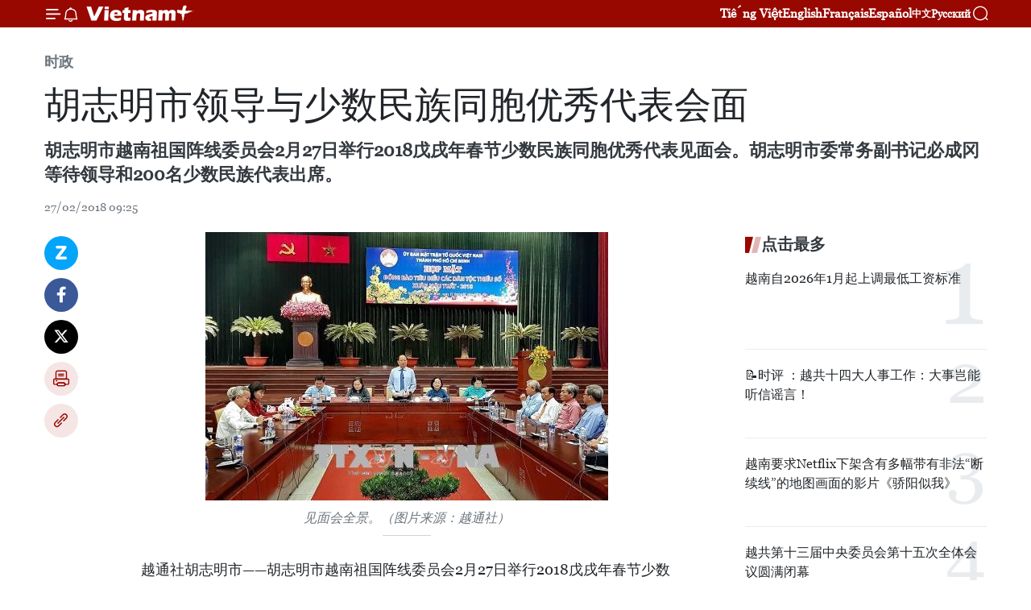

--- FILE ---
content_type: text/html;charset=utf-8
request_url: https://zh.vietnamplus.vn/article-post77138.vnp
body_size: 23472
content:
<!DOCTYPE html> <html lang="zh" class="cn"> <head> <title>胡志明市领导与少数民族同胞优秀代表会面 | Vietnam+ (VietnamPlus)</title> <meta name="description" content="胡志明市越南祖国阵线委员会2月27日举行2018戊戌年春节少数民族同胞优秀代表见面会。胡志明市委常务副书记必成冈等待领导和200名少数民族代表出席。"/> <meta name="keywords" content="胡志明市, 戊戌年春节, 少数民族同胞, 必成冈, 民族大团结, 祖国阵线"/> <meta name="news_keywords" content="胡志明市, 戊戌年春节, 少数民族同胞, 必成冈, 民族大团结, 祖国阵线"/> <meta http-equiv="Content-Type" content="text/html; charset=utf-8" /> <meta http-equiv="X-UA-Compatible" content="IE=edge"/> <meta http-equiv="refresh" content="1800" /> <meta name="revisit-after" content="1 days" /> <meta name="viewport" content="width=device-width, initial-scale=1"> <meta http-equiv="content-language" content="vi" /> <meta name="format-detection" content="telephone=no"/> <meta name="format-detection" content="address=no"/> <meta name="apple-mobile-web-app-capable" content="yes"> <meta name="apple-mobile-web-app-status-bar-style" content="black"> <meta name="apple-mobile-web-app-title" content="Vietnam+ (VietnamPlus)"/> <meta name="referrer" content="no-referrer-when-downgrade"/> <link rel="shortcut icon" href="https://media.vietnamplus.vn/assets/web/styles/img/favicon.ico" type="image/x-icon" /> <link rel="preconnect" href="https://media.vietnamplus.vn"/> <link rel="dns-prefetch" href="https://media.vietnamplus.vn"/> <link rel="preconnect" href="//www.google-analytics.com" /> <link rel="preconnect" href="//www.googletagmanager.com" /> <link rel="preconnect" href="//stc.za.zaloapp.com" /> <link rel="preconnect" href="//fonts.googleapis.com" /> <link rel="preconnect" href="//pagead2.googlesyndication.com"/> <link rel="preconnect" href="//tpc.googlesyndication.com"/> <link rel="preconnect" href="//securepubads.g.doubleclick.net"/> <link rel="preconnect" href="//accounts.google.com"/> <link rel="preconnect" href="//adservice.google.com"/> <link rel="preconnect" href="//adservice.google.com.vn"/> <link rel="preconnect" href="//www.googletagservices.com"/> <link rel="preconnect" href="//partner.googleadservices.com"/> <link rel="preconnect" href="//tpc.googlesyndication.com"/> <link rel="preconnect" href="//za.zdn.vn"/> <link rel="preconnect" href="//sp.zalo.me"/> <link rel="preconnect" href="//connect.facebook.net"/> <link rel="preconnect" href="//www.facebook.com"/> <link rel="dns-prefetch" href="//www.google-analytics.com" /> <link rel="dns-prefetch" href="//www.googletagmanager.com" /> <link rel="dns-prefetch" href="//stc.za.zaloapp.com" /> <link rel="dns-prefetch" href="//fonts.googleapis.com" /> <link rel="dns-prefetch" href="//pagead2.googlesyndication.com"/> <link rel="dns-prefetch" href="//tpc.googlesyndication.com"/> <link rel="dns-prefetch" href="//securepubads.g.doubleclick.net"/> <link rel="dns-prefetch" href="//accounts.google.com"/> <link rel="dns-prefetch" href="//adservice.google.com"/> <link rel="dns-prefetch" href="//adservice.google.com.vn"/> <link rel="dns-prefetch" href="//www.googletagservices.com"/> <link rel="dns-prefetch" href="//partner.googleadservices.com"/> <link rel="dns-prefetch" href="//tpc.googlesyndication.com"/> <link rel="dns-prefetch" href="//za.zdn.vn"/> <link rel="dns-prefetch" href="//sp.zalo.me"/> <link rel="dns-prefetch" href="//connect.facebook.net"/> <link rel="dns-prefetch" href="//www.facebook.com"/> <link rel="dns-prefetch" href="//graph.facebook.com"/> <link rel="dns-prefetch" href="//static.xx.fbcdn.net"/> <link rel="dns-prefetch" href="//staticxx.facebook.com"/> <script> var cmsConfig = { domainDesktop: 'https://zh.vietnamplus.vn', domainMobile: 'https://zh.vietnamplus.vn', domainApi: 'https://zh-api.vietnamplus.vn', domainStatic: 'https://media.vietnamplus.vn', domainLog: 'https://zh-log.vietnamplus.vn', googleAnalytics: 'G\-6R6V6RSN83', siteId: 0, pageType: 1, objectId: 77138, adsZone: 371, allowAds: false, adsLazy: true, antiAdblock: true, }; if (window.location.protocol !== 'https:' && window.location.hostname.indexOf('vietnamplus.vn') !== -1) { window.location = 'https://' + window.location.hostname + window.location.pathname + window.location.hash; } var USER_AGENT=window.navigator&&(window.navigator.userAgent||window.navigator.vendor)||window.opera||"",IS_MOBILE=/Android|webOS|iPhone|iPod|BlackBerry|Windows Phone|IEMobile|Mobile Safari|Opera Mini/i.test(USER_AGENT),IS_REDIRECT=!1;function setCookie(e,o,i){var n=new Date,i=(n.setTime(n.getTime()+24*i*60*60*1e3),"expires="+n.toUTCString());document.cookie=e+"="+o+"; "+i+";path=/;"}function getCookie(e){var o=document.cookie.indexOf(e+"="),i=o+e.length+1;return!o&&e!==document.cookie.substring(0,e.length)||-1===o?null:(-1===(e=document.cookie.indexOf(";",i))&&(e=document.cookie.length),unescape(document.cookie.substring(i,e)))}IS_MOBILE&&getCookie("isDesktop")&&(setCookie("isDesktop",1,-1),window.location=window.location.pathname.replace(".amp", ".vnp")+window.location.search,IS_REDIRECT=!0); </script> <script> if(USER_AGENT && USER_AGENT.indexOf("facebot") <= 0 && USER_AGENT.indexOf("facebookexternalhit") <= 0) { var query = ''; var hash = ''; if (window.location.search) query = window.location.search; if (window.location.hash) hash = window.location.hash; var canonicalUrl = 'https://zh.vietnamplus.vn/article-post77138.vnp' + query + hash ; var curUrl = decodeURIComponent(window.location.href); if(!location.port && canonicalUrl.startsWith("http") && curUrl != canonicalUrl){ window.location.replace(canonicalUrl); } } </script> <meta property="fb:pages" content="120834779440" /> <meta property="fb:app_id" content="1960985707489919" /> <meta name="author" content="Vietnam+ (VietnamPlus)" /> <meta name="copyright" content="Copyright © 2026 by Vietnam+ (VietnamPlus)" /> <meta name="RATING" content="GENERAL" /> <meta name="GENERATOR" content="Vietnam+ (VietnamPlus)" /> <meta content="Vietnam+ (VietnamPlus)" itemprop="sourceOrganization" name="source"/> <meta content="news" itemprop="genre" name="medium"/> <meta name="robots" content="noarchive, max-image-preview:large, index, follow" /> <meta name="GOOGLEBOT" content="noarchive, max-image-preview:large, index, follow" /> <link rel="canonical" href="https://zh.vietnamplus.vn/article-post77138.vnp" /> <meta property="og:site_name" content="Vietnam+ (VietnamPlus)"/> <meta property="og:rich_attachment" content="true"/> <meta property="og:type" content="article"/> <meta property="og:url" content="https://zh.vietnamplus.vn/article-post77138.vnp"/> <meta property="og:image" content="https://mediazh.vietnamplus.vn/images/d64b6dba57756e92a2c312b3d69010b7090cc516ccabf2196fbe1403c093075ca2717cd0725264554aad0dc1c047d5bf6c2d601622a321b48ff8dcf401b89a64e5dda25bf0369befcda5ca44bb39fc4b/thieu_so_1.jpg.webp"/> <meta property="og:image:width" content="1200"/> <meta property="og:image:height" content="630"/> <meta property="og:title" content="胡志明市领导与少数民族同胞优秀代表会面"/> <meta property="og:description" content="胡志明市越南祖国阵线委员会2月27日举行2018戊戌年春节少数民族同胞优秀代表见面会。胡志明市委常务副书记必成冈等待领导和200名少数民族代表出席。"/> <meta name="twitter:card" value="summary"/> <meta name="twitter:url" content="https://zh.vietnamplus.vn/article-post77138.vnp"/> <meta name="twitter:title" content="胡志明市领导与少数民族同胞优秀代表会面"/> <meta name="twitter:description" content="胡志明市越南祖国阵线委员会2月27日举行2018戊戌年春节少数民族同胞优秀代表见面会。胡志明市委常务副书记必成冈等待领导和200名少数民族代表出席。"/> <meta name="twitter:image" content="https://mediazh.vietnamplus.vn/images/d64b6dba57756e92a2c312b3d69010b7090cc516ccabf2196fbe1403c093075ca2717cd0725264554aad0dc1c047d5bf6c2d601622a321b48ff8dcf401b89a64e5dda25bf0369befcda5ca44bb39fc4b/thieu_so_1.jpg.webp"/> <meta name="twitter:site" content="@Vietnam+ (VietnamPlus)"/> <meta name="twitter:creator" content="@Vietnam+ (VietnamPlus)"/> <meta property="article:publisher" content="https://www.facebook.com/VietnamPlus" /> <meta property="article:tag" content="胡志明市, 戊戌年春节, 少数民族同胞, 必成冈, 民族大团结, 祖国阵线"/> <meta property="article:section" content="时政" /> <meta property="article:published_time" content="2018-02-27T16:25:00+0700"/> <meta property="article:modified_time" content="2018-02-27T16:39:10+0700"/> <script type="application/ld+json"> { "@context": "http://schema.org", "@type": "Organization", "name": "Vietnam+ (VietnamPlus)", "url": "https://zh.vietnamplus.vn", "logo": "https://media.vietnamplus.vn/assets/web/styles/img/logo.png", "foundingDate": "2008", "founders": [ { "@type": "Person", "name": "Thông tấn xã Việt Nam (TTXVN)" } ], "address": [ { "@type": "PostalAddress", "streetAddress": "Số 05 Lý Thường Kiệt - Hà Nội - Việt Nam", "addressLocality": "Hà Nội City", "addressRegion": "Northeast", "postalCode": "100000", "addressCountry": "VNM" } ], "contactPoint": [ { "@type": "ContactPoint", "telephone": "+84-243-941-1349", "contactType": "customer service" }, { "@type": "ContactPoint", "telephone": "+84-243-941-1348", "contactType": "customer service" } ], "sameAs": [ "https://www.facebook.com/VietnamPlus", "https://www.tiktok.com/@vietnamplus", "https://twitter.com/vietnamplus", "https://www.youtube.com/c/BaoVietnamPlus" ] } </script> <script type="application/ld+json"> { "@context" : "https://schema.org", "@type" : "WebSite", "name": "Vietnam+ (VietnamPlus)", "url": "https://zh.vietnamplus.vn", "alternateName" : "Báo điện tử VIETNAMPLUS, Cơ quan của Thông tấn xã Việt Nam (TTXVN)", "potentialAction": { "@type": "SearchAction", "target": { "@type": "EntryPoint", "urlTemplate": "https://zh.vietnamplus.vn/search/?q={search_term_string}" }, "query-input": "required name=search_term_string" } } </script> <script type="application/ld+json"> { "@context":"http://schema.org", "@type":"BreadcrumbList", "itemListElement":[ { "@type":"ListItem", "position":1, "item":{ "@id":"https://zh.vietnamplus.vn/politics/", "name":"时政" } } ] } </script> <script type="application/ld+json"> { "@context": "http://schema.org", "@type": "NewsArticle", "mainEntityOfPage":{ "@type":"WebPage", "@id":"https://zh.vietnamplus.vn/article-post77138.vnp" }, "headline": "胡志明市领导与少数民族同胞优秀代表会面", "description": "胡志明市越南祖国阵线委员会2月27日举行2018戊戌年春节少数民族同胞优秀代表见面会。胡志明市委常务副书记必成冈等待领导和200名少数民族代表出席。", "image": { "@type": "ImageObject", "url": "https://mediazh.vietnamplus.vn/images/d64b6dba57756e92a2c312b3d69010b7090cc516ccabf2196fbe1403c093075ca2717cd0725264554aad0dc1c047d5bf6c2d601622a321b48ff8dcf401b89a64e5dda25bf0369befcda5ca44bb39fc4b/thieu_so_1.jpg.webp", "width" : 1200, "height" : 675 }, "datePublished": "2018-02-27T16:25:00+0700", "dateModified": "2018-02-27T16:39:10+0700", "author": { "@type": "Person", "name": "" }, "publisher": { "@type": "Organization", "name": "Vietnam+ (VietnamPlus)", "logo": { "@type": "ImageObject", "url": "https://media.vietnamplus.vn/assets/web/styles/img/logo.png" } } } </script> <link rel="preload" href="https://media.vietnamplus.vn/assets/web/styles/css/main.min-1.0.14.css" as="style"> <link rel="preload" href="https://media.vietnamplus.vn/assets/web/js/main.min-1.0.33.js" as="script"> <link rel="preload" href="https://media.vietnamplus.vn/assets/web/js/detail.min-1.0.15.js" as="script"> <link rel="preload" href="https://common.mcms.one/assets/styles/css/vietnamplus-1.0.0.css" as="style"> <link rel="stylesheet" href="https://common.mcms.one/assets/styles/css/vietnamplus-1.0.0.css"> <link id="cms-style" rel="stylesheet" href="https://media.vietnamplus.vn/assets/web/styles/css/main.min-1.0.14.css"> <script type="text/javascript"> var _metaOgUrl = 'https://zh.vietnamplus.vn/article-post77138.vnp'; var page_title = document.title; var tracked_url = window.location.pathname + window.location.search + window.location.hash; var cate_path = 'politics'; if (cate_path.length > 0) { tracked_url = "/" + cate_path + tracked_url; } </script> <script async="" src="https://www.googletagmanager.com/gtag/js?id=G-6R6V6RSN83"></script> <script> window.dataLayer = window.dataLayer || []; function gtag(){dataLayer.push(arguments);} gtag('js', new Date()); gtag('config', 'G-6R6V6RSN83', {page_path: tracked_url}); </script> <script>window.dataLayer = window.dataLayer || [];dataLayer.push({'pageCategory': '/politics'});</script> <script> window.dataLayer = window.dataLayer || []; dataLayer.push({ 'event': 'Pageview', 'articleId': '77138', 'articleTitle': '胡志明市领导与少数民族同胞优秀代表会面', 'articleCategory': '时政', 'articleAlowAds': false, 'articleType': 'detail', 'articleTags': '胡志明市, 戊戌年春节, 少数民族同胞, 必成冈, 民族大团结, 祖国阵线', 'articlePublishDate': '2018-02-27T16:25:00+0700', 'articleThumbnail': 'https://mediazh.vietnamplus.vn/images/d64b6dba57756e92a2c312b3d69010b7090cc516ccabf2196fbe1403c093075ca2717cd0725264554aad0dc1c047d5bf6c2d601622a321b48ff8dcf401b89a64e5dda25bf0369befcda5ca44bb39fc4b/thieu_so_1.jpg.webp', 'articleShortUrl': 'https://zh.vietnamplus.vn/article-post77138.vnp', 'articleFullUrl': 'https://zh.vietnamplus.vn/article-post77138.vnp', }); </script> <script type='text/javascript'> gtag('event', 'article_page',{ 'articleId': '77138', 'articleTitle': '胡志明市领导与少数民族同胞优秀代表会面', 'articleCategory': '时政', 'articleAlowAds': false, 'articleType': 'detail', 'articleTags': '胡志明市, 戊戌年春节, 少数民族同胞, 必成冈, 民族大团结, 祖国阵线', 'articlePublishDate': '2018-02-27T16:25:00+0700', 'articleThumbnail': 'https://mediazh.vietnamplus.vn/images/d64b6dba57756e92a2c312b3d69010b7090cc516ccabf2196fbe1403c093075ca2717cd0725264554aad0dc1c047d5bf6c2d601622a321b48ff8dcf401b89a64e5dda25bf0369befcda5ca44bb39fc4b/thieu_so_1.jpg.webp', 'articleShortUrl': 'https://zh.vietnamplus.vn/article-post77138.vnp', 'articleFullUrl': 'https://zh.vietnamplus.vn/article-post77138.vnp', }); </script> <script>(function(w,d,s,l,i){w[l]=w[l]||[];w[l].push({'gtm.start': new Date().getTime(),event:'gtm.js'});var f=d.getElementsByTagName(s)[0], j=d.createElement(s),dl=l!='dataLayer'?'&l='+l:'';j.async=true;j.src= 'https://www.googletagmanager.com/gtm.js?id='+i+dl;f.parentNode.insertBefore(j,f); })(window,document,'script','dataLayer','GTM-5WM58F3N');</script> <script type="text/javascript"> !function(){"use strict";function e(e){var t=!(arguments.length>1&&void 0!==arguments[1])||arguments[1],c=document.createElement("script");c.src=e,t?c.type="module":(c.async=!0,c.type="text/javascript",c.setAttribute("nomodule",""));var n=document.getElementsByTagName("script")[0];n.parentNode.insertBefore(c,n)}!function(t,c){!function(t,c,n){var a,o,r;n.accountId=c,null!==(a=t.marfeel)&&void 0!==a||(t.marfeel={}),null!==(o=(r=t.marfeel).cmd)&&void 0!==o||(r.cmd=[]),t.marfeel.config=n;var i="https://sdk.mrf.io/statics";e("".concat(i,"/marfeel-sdk.js?id=").concat(c),!0),e("".concat(i,"/marfeel-sdk.es5.js?id=").concat(c),!1)}(t,c,arguments.length>2&&void 0!==arguments[2]?arguments[2]:{})}(window,2272,{} )}(); </script> <script async src="https://sp.zalo.me/plugins/sdk.js"></script> </head> <body class="detail-page"> <div id="sdaWeb_SdaMasthead" class="rennab rennab-top" data-platform="1" data-position="Web_SdaMasthead"> </div> <header class=" site-header"> <div class="sticky"> <div class="container"> <i class="ic-menu"></i> <i class="ic-bell"></i> <div id="header-news" class="pick-news hidden" data-source="header-latest-news"></div> <a class="small-logo" href="/" title="Vietnam+ (VietnamPlus)">Vietnam+ (VietnamPlus)</a> <ul class="menu"> <li> <a href="https://www.vietnamplus.vn" title="Tiếng Việt" target="_blank">Tiếng Việt</a> </li> <li> <a href="https://en.vietnamplus.vn" title="English" target="_blank" rel="nofollow">English</a> </li> <li> <a href="https://fr.vietnamplus.vn" title="Français" target="_blank" rel="nofollow">Français</a> </li> <li> <a href="https://es.vietnamplus.vn" title="Español" target="_blank" rel="nofollow">Español</a> </li> <li> <a href="https://zh.vietnamplus.vn" title="中文" target="_blank" rel="nofollow">中文</a> </li> <li> <a href="https://ru.vietnamplus.vn" title="Русский" target="_blank" rel="nofollow">Русский</a> </li> </ul> <div class="search-wrapper"> <i class="ic-search"></i> <input type="text" class="search txtsearch" placeholder="关键词"> </div> </div> </div> </header> <div class="site-body"> <div id="sdaWeb_SdaBackground" class="rennab " data-platform="1" data-position="Web_SdaBackground"> </div> <div class="container"> <div class="breadcrumb breadcrumb-detail"> <h2 class="main"> <a href="https://zh.vietnamplus.vn/politics/" title="时政" class="active">时政</a> </h2> </div> <div id="sdaWeb_SdaTop" class="rennab " data-platform="1" data-position="Web_SdaTop"> </div> <div class="article"> <h1 class="article__title cms-title "> 胡志明市领导与少数民族同胞优秀代表会面 </h1> <div class="article__sapo cms-desc"> 胡志明市越南祖国阵线委员会2月27日举行2018戊戌年春节少数民族同胞优秀代表见面会。胡志明市委常务副书记必成冈等待领导和200名少数民族代表出席。 </div> <div id="sdaWeb_SdaArticleAfterSapo" class="rennab " data-platform="1" data-position="Web_SdaArticleAfterSapo"> </div> <div class="article__meta"> <time class="time" datetime="2018-02-27T16:25:00+0700" data-time="1519723500" data-friendly="false">2018年02月27日星期二 16:25</time> <meta class="cms-date" itemprop="datePublished" content="2018-02-27T16:25:00+0700"> </div> <div class="col"> <div class="main-col content-col"> <div class="article__body zce-content-body cms-body" itemprop="articleBody"> <div class="social-pin sticky article__social"> <a href="javascript:void(0);" class="zl zalo-share-button" title="Zalo" data-href="https://zh.vietnamplus.vn/article-post77138.vnp" data-oaid="4486284411240520426" data-layout="1" data-color="blue" data-customize="true">Zalo</a> <a href="javascript:void(0);" class="item fb" data-href="https://zh.vietnamplus.vn/article-post77138.vnp" data-rel="facebook" title="Facebook">Facebook</a> <a href="javascript:void(0);" class="item tw" data-href="https://zh.vietnamplus.vn/article-post77138.vnp" data-rel="twitter" title="Twitter">Twitter</a> <a href="javascript:void(0);" class="bookmark sendbookmark hidden" onclick="ME.sendBookmark(this, 77138);" data-id="77138" title="收藏">收藏</a> <a href="javascript:void(0);" class="print sendprint" title="Print" data-href="/print-77138.html">打印</a> <a href="javascript:void(0);" class="item link" data-href="https://zh.vietnamplus.vn/article-post77138.vnp" data-rel="copy" title="Copy link">Copy link</a> </div> <div class="ExternalClass1ED82ECDBD1C4B1A987E21DFFE516426"> <div class="article-photo"> <a href="/Uploaded_ZH/sxtt/2018_02_27/thieu_so_1.jpg" rel="nofollow" target="_blank"><img alt="胡志明市领导与少数民族同胞优秀代表会面 ảnh 1" src="[data-uri]" class="lazyload cms-photo" data-large-src="https://mediazh.vietnamplus.vn/images/0270f1f1e01d9af365452aa5421fef2774003e3fcea677692853718db93906d2175a5223fe43f8e385ab11370539a8bd41e276017b655c9986dbd0056ab15af0/thieu_so_1.jpg" data-src="https://mediazh.vietnamplus.vn/images/96ffd5bee16f5c3e10e13684daa7101a2e92ecc74871c75f3d55ae326123591e484ad8fb17d280ed98475cafee7a0278e5dda25bf0369befcda5ca44bb39fc4b/thieu_so_1.jpg" title="胡志明市领导与少数民族同胞优秀代表会面 ảnh 1"></a><span>见面会全景。（图片来源：越通社）</span> </div> <br> 越通社胡志明市——胡志明市越南祖国阵线委员会2月27日举行2018戊戌年春节少数民族同胞优秀代表见面会。胡志明市委常务副书记必成冈等待领导和200名少数民族代表出席。 <p>见面会上，各民族同胞的代表已对胡志明市领导多年来一直关注少数民族同胞，提供多方面的支持表示感谢。他们表示希望胡志明市领导和各级政府将经常举行类似活动，让他们有机会说出自己的心声和愿望，为城市的发展和加强民族大团结做出积极贡献。<br><br><a href="http://zh.vietnamplus.vn/河内市为少数民族同胞免费看病发药/52153.vnp" class="cms-relate">[河内市为少数民族同胞免费看病发药]</a></p> <p>胡志明市委常务副书记必成冈对少数民族同胞在多领域所作出的切实贡献给予表彰，建议各级党委、政府和祖国阵线继续关注落实少数民族有关文化、教育、保护与弘扬每个民族文化特色的政策，关照同胞物质和精神生活，加强对青年一代革命传统教育工作。各级机关加大宣传力度，鼓励包括少数民族同胞在内的城市市民积极参与学习与践行胡伯伯思想、道德和风尚运动，动员全民力量来推动文明、现代和重情尚义的胡志明市建设。</p> <p>目前，胡志明市居住着51个民族，总人口43.7万人。贯彻落实党和国家民族政策，该市党委和政府一直注重发挥民族大团结、动员社会资本来关照少数民族同胞生活。许多少数民族优秀代表已积极参与经济、文化、社会、国防安全等活动，为确保社会稳定、促进经济增长和确保居民生活等做出重要贡献。（越通社—VNA）</p>
</div> <div class="article__source"> <div class="source"> <span class="name">越通社</span> </div> </div> <div id="sdaWeb_SdaArticleAfterBody" class="rennab " data-platform="1" data-position="Web_SdaArticleAfterBody"> </div> </div> <div class="article__tag"> <a class="active" href="https://zh.vietnamplus.vn/tag/胡志明市-tag144.vnp" title="胡志明市">#胡志明市</a> <a class="active" href="https://zh.vietnamplus.vn/tag.vnp?q=戊戌年春节" title="戊戌年春节">#戊戌年春节</a> <a class="" href="https://zh.vietnamplus.vn/tag/少数民族同胞-tag864.vnp" title="少数民族同胞">#少数民族同胞</a> <a class="" href="https://zh.vietnamplus.vn/tag.vnp?q=必成冈" title="必成冈">#必成冈</a> <a class="" href="https://zh.vietnamplus.vn/tag/民族大团结-tag5018.vnp" title="民族大团结">#民族大团结</a> <a class="" href="https://zh.vietnamplus.vn/tag/祖国阵线-tag11297.vnp" title="祖国阵线">#祖国阵线</a> </div> <div id="sdaWeb_SdaArticleAfterTag" class="rennab " data-platform="1" data-position="Web_SdaArticleAfterTag"> </div> <div class="wrap-social"> <div class="social-pin article__social"> <a href="javascript:void(0);" class="zl zalo-share-button" title="Zalo" data-href="https://zh.vietnamplus.vn/article-post77138.vnp" data-oaid="4486284411240520426" data-layout="1" data-color="blue" data-customize="true">Zalo</a> <a href="javascript:void(0);" class="item fb" data-href="https://zh.vietnamplus.vn/article-post77138.vnp" data-rel="facebook" title="Facebook">Facebook</a> <a href="javascript:void(0);" class="item tw" data-href="https://zh.vietnamplus.vn/article-post77138.vnp" data-rel="twitter" title="Twitter">Twitter</a> <a href="javascript:void(0);" class="bookmark sendbookmark hidden" onclick="ME.sendBookmark(this, 77138);" data-id="77138" title="收藏">收藏</a> <a href="javascript:void(0);" class="print sendprint" title="Print" data-href="/print-77138.html">打印</a> <a href="javascript:void(0);" class="item link" data-href="https://zh.vietnamplus.vn/article-post77138.vnp" data-rel="copy" title="Copy link">Copy link</a> </div> <a href="https://news.google.com/publications/CAAqBwgKMN-18wowlLWFAw?hl=vi&gl=VN&ceid=VN%3Avi" class="google-news" target="_blank" title="Google News">关注 VietnamPlus</a> </div> <div id="sdaWeb_SdaArticleAfterBody1" class="rennab " data-platform="1" data-position="Web_SdaArticleAfterBody1"> </div> <div id="sdaWeb_SdaArticleAfterBody2" class="rennab " data-platform="1" data-position="Web_SdaArticleAfterBody2"> </div> <div class="box-related-news"> <h3 class="box-heading"> <span class="title">相关新闻</span> </h3> <div class="box-content" data-source="related-news"> <article class="story"> <figure class="story__thumb"> <a class="cms-link" href="https://zh.vietnamplus.vn/article-post76523.vnp" title="阮春福总理向得乐省少数民族同胞拜年"> <img class="lazyload" src="[data-uri]" data-src="https://mediazh.vietnamplus.vn/images/6a207130380a6995adc232b70938d3a770a7839271abd93139f21bb73e1d8a97956324613b53f233f995c5c09a94ff36316e639ede3e0664cb2b26450dc6c43b/thu_tuongdl_1.jpg.webp" data-srcset="https://mediazh.vietnamplus.vn/images/6a207130380a6995adc232b70938d3a770a7839271abd93139f21bb73e1d8a97956324613b53f233f995c5c09a94ff36316e639ede3e0664cb2b26450dc6c43b/thu_tuongdl_1.jpg.webp 1x, https://mediazh.vietnamplus.vn/images/c0b508db472e6bb0e68a748ea188e06870a7839271abd93139f21bb73e1d8a97956324613b53f233f995c5c09a94ff36316e639ede3e0664cb2b26450dc6c43b/thu_tuongdl_1.jpg.webp 2x" alt="阮春福总理向得乐省少数民族同胞拜年"> <noscript><img src="https://mediazh.vietnamplus.vn/images/6a207130380a6995adc232b70938d3a770a7839271abd93139f21bb73e1d8a97956324613b53f233f995c5c09a94ff36316e639ede3e0664cb2b26450dc6c43b/thu_tuongdl_1.jpg.webp" srcset="https://mediazh.vietnamplus.vn/images/6a207130380a6995adc232b70938d3a770a7839271abd93139f21bb73e1d8a97956324613b53f233f995c5c09a94ff36316e639ede3e0664cb2b26450dc6c43b/thu_tuongdl_1.jpg.webp 1x, https://mediazh.vietnamplus.vn/images/c0b508db472e6bb0e68a748ea188e06870a7839271abd93139f21bb73e1d8a97956324613b53f233f995c5c09a94ff36316e639ede3e0664cb2b26450dc6c43b/thu_tuongdl_1.jpg.webp 2x" alt="阮春福总理向得乐省少数民族同胞拜年" class="image-fallback"></noscript> </a> </figure> <h2 class="story__heading" data-tracking="76523"> <a class=" cms-link" href="https://zh.vietnamplus.vn/article-post76523.vnp" title="阮春福总理向得乐省少数民族同胞拜年"> 阮春福总理向得乐省少数民族同胞拜年 </a> </h2> <time class="time" datetime="2018-02-08T21:59:00+0700" data-time="1518101940"> 08/02/2018 21:59 </time> <div class="story__summary story__shorten"> 2月8日下午，越南政府总理阮春福走访慰问得乐省居昆县(Cơ Kuin)艾亚宵乡卡染村有功者、贫困户、经济困难的少数民族等。 </div> </article> <article class="story"> <figure class="story__thumb"> <a class="cms-link" href="https://zh.vietnamplus.vn/article-post76832.vnp" title="橙子树——安沛省文振县居民致富脱贫之树"> <img class="lazyload" src="[data-uri]" data-src="https://mediazh.vietnamplus.vn/images/6a207130380a6995adc232b70938d3a770a7839271abd93139f21bb73e1d8a972249e452851cb731a291c3617236bc3c7f8e8ff0379f901084b50b3c9b96b351/cam_yen_bai.jpg.webp" data-srcset="https://mediazh.vietnamplus.vn/images/6a207130380a6995adc232b70938d3a770a7839271abd93139f21bb73e1d8a972249e452851cb731a291c3617236bc3c7f8e8ff0379f901084b50b3c9b96b351/cam_yen_bai.jpg.webp 1x, https://mediazh.vietnamplus.vn/images/c0b508db472e6bb0e68a748ea188e06870a7839271abd93139f21bb73e1d8a972249e452851cb731a291c3617236bc3c7f8e8ff0379f901084b50b3c9b96b351/cam_yen_bai.jpg.webp 2x" alt="橙子树——安沛省文振县居民致富脱贫之树"> <noscript><img src="https://mediazh.vietnamplus.vn/images/6a207130380a6995adc232b70938d3a770a7839271abd93139f21bb73e1d8a972249e452851cb731a291c3617236bc3c7f8e8ff0379f901084b50b3c9b96b351/cam_yen_bai.jpg.webp" srcset="https://mediazh.vietnamplus.vn/images/6a207130380a6995adc232b70938d3a770a7839271abd93139f21bb73e1d8a972249e452851cb731a291c3617236bc3c7f8e8ff0379f901084b50b3c9b96b351/cam_yen_bai.jpg.webp 1x, https://mediazh.vietnamplus.vn/images/c0b508db472e6bb0e68a748ea188e06870a7839271abd93139f21bb73e1d8a972249e452851cb731a291c3617236bc3c7f8e8ff0379f901084b50b3c9b96b351/cam_yen_bai.jpg.webp 2x" alt="橙子树——安沛省文振县居民致富脱贫之树" class="image-fallback"></noscript> </a> </figure> <h2 class="story__heading" data-tracking="76832"> <a class=" cms-link" href="https://zh.vietnamplus.vn/article-post76832.vnp" title="橙子树——安沛省文振县居民致富脱贫之树"> 橙子树——安沛省文振县居民致富脱贫之树 </a> </h2> <time class="time" datetime="2018-02-19T16:26:00+0700" data-time="1519032360"> 19/02/2018 16:26 </time> <div class="story__summary story__shorten"> 拥有总面积为1600公顷的橙子树种植区，橙子树已成为了安沛省文振县经济的主力农作物。自从开始种植橙子树以来，文振县许多居民不仅摆脱了困境，而且还能走上了致富之路。 </div> </article> <article class="story"> <figure class="story__thumb"> <a class="cms-link" href="https://zh.vietnamplus.vn/article-post76876.vnp" title="宣光省努力推动少数民族地区经济社会发展"> <img class="lazyload" src="[data-uri]" data-src="https://mediazh.vietnamplus.vn/images/6a207130380a6995adc232b70938d3a770a7839271abd93139f21bb73e1d8a972c5495db58bf0f80ace6a5f6d1bc00b749e5544dc806f9a3e3c6a0ef89a86a0b/tuyen_quang.jpg.webp" data-srcset="https://mediazh.vietnamplus.vn/images/6a207130380a6995adc232b70938d3a770a7839271abd93139f21bb73e1d8a972c5495db58bf0f80ace6a5f6d1bc00b749e5544dc806f9a3e3c6a0ef89a86a0b/tuyen_quang.jpg.webp 1x, https://mediazh.vietnamplus.vn/images/c0b508db472e6bb0e68a748ea188e06870a7839271abd93139f21bb73e1d8a972c5495db58bf0f80ace6a5f6d1bc00b749e5544dc806f9a3e3c6a0ef89a86a0b/tuyen_quang.jpg.webp 2x" alt="宣光省努力推动少数民族地区经济社会发展"> <noscript><img src="https://mediazh.vietnamplus.vn/images/6a207130380a6995adc232b70938d3a770a7839271abd93139f21bb73e1d8a972c5495db58bf0f80ace6a5f6d1bc00b749e5544dc806f9a3e3c6a0ef89a86a0b/tuyen_quang.jpg.webp" srcset="https://mediazh.vietnamplus.vn/images/6a207130380a6995adc232b70938d3a770a7839271abd93139f21bb73e1d8a972c5495db58bf0f80ace6a5f6d1bc00b749e5544dc806f9a3e3c6a0ef89a86a0b/tuyen_quang.jpg.webp 1x, https://mediazh.vietnamplus.vn/images/c0b508db472e6bb0e68a748ea188e06870a7839271abd93139f21bb73e1d8a972c5495db58bf0f80ace6a5f6d1bc00b749e5544dc806f9a3e3c6a0ef89a86a0b/tuyen_quang.jpg.webp 2x" alt="宣光省努力推动少数民族地区经济社会发展" class="image-fallback"></noscript> </a> </figure> <h2 class="story__heading" data-tracking="76876"> <a class=" cms-link" href="https://zh.vietnamplus.vn/article-post76876.vnp" title="宣光省努力推动少数民族地区经济社会发展"> 宣光省努力推动少数民族地区经济社会发展 </a> </h2> <time class="time" datetime="2018-02-21T10:40:00+0700" data-time="1519184400"> 21/02/2018 10:40 </time> <div class="story__summary story__shorten"> 为了推动少数民族地区经济社会发展，帮助少数民族同胞稳定生活，宣光省已决定展开落实从现今至2020年山区和少数民族地区经济社会发展特殊支持政策。 </div> </article> <article class="story"> <figure class="story__thumb"> <a class="cms-link" href="https://zh.vietnamplus.vn/article-post76903.vnp" title="政府总理阮春福：新年伊始就激发农民和企业的生产积极性"> <img class="lazyload" src="[data-uri]" data-src="https://mediazh.vietnamplus.vn/images/6a207130380a6995adc232b70938d3a770a7839271abd93139f21bb73e1d8a977ba00b6285e7a1915d8c8266ccd2dd3f6088d2cb28356d19c6af834d7b6e746b/_1.jpg.webp" data-srcset="https://mediazh.vietnamplus.vn/images/6a207130380a6995adc232b70938d3a770a7839271abd93139f21bb73e1d8a977ba00b6285e7a1915d8c8266ccd2dd3f6088d2cb28356d19c6af834d7b6e746b/_1.jpg.webp 1x, https://mediazh.vietnamplus.vn/images/c0b508db472e6bb0e68a748ea188e06870a7839271abd93139f21bb73e1d8a977ba00b6285e7a1915d8c8266ccd2dd3f6088d2cb28356d19c6af834d7b6e746b/_1.jpg.webp 2x" alt="政府总理阮春福：新年伊始就激发农民和企业的生产积极性"> <noscript><img src="https://mediazh.vietnamplus.vn/images/6a207130380a6995adc232b70938d3a770a7839271abd93139f21bb73e1d8a977ba00b6285e7a1915d8c8266ccd2dd3f6088d2cb28356d19c6af834d7b6e746b/_1.jpg.webp" srcset="https://mediazh.vietnamplus.vn/images/6a207130380a6995adc232b70938d3a770a7839271abd93139f21bb73e1d8a977ba00b6285e7a1915d8c8266ccd2dd3f6088d2cb28356d19c6af834d7b6e746b/_1.jpg.webp 1x, https://mediazh.vietnamplus.vn/images/c0b508db472e6bb0e68a748ea188e06870a7839271abd93139f21bb73e1d8a977ba00b6285e7a1915d8c8266ccd2dd3f6088d2cb28356d19c6af834d7b6e746b/_1.jpg.webp 2x" alt="政府总理阮春福：新年伊始就激发农民和企业的生产积极性" class="image-fallback"></noscript> </a> </figure> <h2 class="story__heading" data-tracking="76903"> <a class=" cms-link" href="https://zh.vietnamplus.vn/article-post76903.vnp" title="政府总理阮春福：新年伊始就激发农民和企业的生产积极性"> 政府总理阮春福：新年伊始就激发农民和企业的生产积极性 </a> </h2> <time class="time" datetime="2018-02-21T21:37:00+0700" data-time="1519223820"> 21/02/2018 21:37 </time> <div class="story__summary story__shorten"> 2月21日下午，在春节假期后的第一天上班，越南政府总理阮春福已主持召开政府例行会议，就戊戌年春节期间工作情况同部分部门、行业领导进行讨论。阮春福在会议上发表指导性讲话时要求需着手开展各项工作，不让“正月吃喝玩乐”现象发生。 </div> </article> <article class="story"> <figure class="story__thumb"> <a class="cms-link" href="https://zh.vietnamplus.vn/article-post77000.vnp" title="越共中央书记处就2018戊戌年迎春工作第16号指示落实结果进行评估"> <img class="lazyload" src="[data-uri]" data-src="https://mediazh.vietnamplus.vn/images/6a207130380a6995adc232b70938d3a770a7839271abd93139f21bb73e1d8a971c2ca14f12f4701af150b4649754b6b0b520f7cd1bfb6a9a84d0c07b28c4b4f5e5dda25bf0369befcda5ca44bb39fc4b/Nguyen_Phu_Trong.jpg.webp" data-srcset="https://mediazh.vietnamplus.vn/images/6a207130380a6995adc232b70938d3a770a7839271abd93139f21bb73e1d8a971c2ca14f12f4701af150b4649754b6b0b520f7cd1bfb6a9a84d0c07b28c4b4f5e5dda25bf0369befcda5ca44bb39fc4b/Nguyen_Phu_Trong.jpg.webp 1x, https://mediazh.vietnamplus.vn/images/c0b508db472e6bb0e68a748ea188e06870a7839271abd93139f21bb73e1d8a971c2ca14f12f4701af150b4649754b6b0b520f7cd1bfb6a9a84d0c07b28c4b4f5e5dda25bf0369befcda5ca44bb39fc4b/Nguyen_Phu_Trong.jpg.webp 2x" alt="越共中央书记处就2018戊戌年迎春工作第16号指示落实结果进行评估"> <noscript><img src="https://mediazh.vietnamplus.vn/images/6a207130380a6995adc232b70938d3a770a7839271abd93139f21bb73e1d8a971c2ca14f12f4701af150b4649754b6b0b520f7cd1bfb6a9a84d0c07b28c4b4f5e5dda25bf0369befcda5ca44bb39fc4b/Nguyen_Phu_Trong.jpg.webp" srcset="https://mediazh.vietnamplus.vn/images/6a207130380a6995adc232b70938d3a770a7839271abd93139f21bb73e1d8a971c2ca14f12f4701af150b4649754b6b0b520f7cd1bfb6a9a84d0c07b28c4b4f5e5dda25bf0369befcda5ca44bb39fc4b/Nguyen_Phu_Trong.jpg.webp 1x, https://mediazh.vietnamplus.vn/images/c0b508db472e6bb0e68a748ea188e06870a7839271abd93139f21bb73e1d8a971c2ca14f12f4701af150b4649754b6b0b520f7cd1bfb6a9a84d0c07b28c4b4f5e5dda25bf0369befcda5ca44bb39fc4b/Nguyen_Phu_Trong.jpg.webp 2x" alt="越共中央书记处就2018戊戌年迎春工作第16号指示落实结果进行评估" class="image-fallback"></noscript> </a> </figure> <h2 class="story__heading" data-tracking="77000"> <a class=" cms-link" href="https://zh.vietnamplus.vn/article-post77000.vnp" title="越共中央书记处就2018戊戌年迎春工作第16号指示落实结果进行评估"> 越共中央书记处就2018戊戌年迎春工作第16号指示落实结果进行评估 </a> </h2> <time class="time" datetime="2018-02-23T16:23:00+0700" data-time="1519377780"> 23/02/2018 16:23 </time> <div class="story__summary story__shorten"> 2月23日上午，在越共中央总书记阮富仲的主持下，越共中央书记处召开2018戊戌年首场会议，听取中央书记处关于2018戊戌年迎春活动工作第16号指示的落实情况。 </div> </article> <article class="story"> <figure class="story__thumb"> <a class="cms-link" href="https://zh.vietnamplus.vn/article-post77015.vnp" title="2018年嘉莱省各民族春季文化节吸引100多名艺人及广大人民群众参加"> <img class="lazyload" src="[data-uri]" data-src="https://mediazh.vietnamplus.vn/images/6a207130380a6995adc232b70938d3a770a7839271abd93139f21bb73e1d8a9733ff712302b001034afb59e0533a77c301fc207ee4edb6552f8f223f524df6e2/gia_laijpg1.jpg.webp" data-srcset="https://mediazh.vietnamplus.vn/images/6a207130380a6995adc232b70938d3a770a7839271abd93139f21bb73e1d8a9733ff712302b001034afb59e0533a77c301fc207ee4edb6552f8f223f524df6e2/gia_laijpg1.jpg.webp 1x, https://mediazh.vietnamplus.vn/images/c0b508db472e6bb0e68a748ea188e06870a7839271abd93139f21bb73e1d8a9733ff712302b001034afb59e0533a77c301fc207ee4edb6552f8f223f524df6e2/gia_laijpg1.jpg.webp 2x" alt="2018年嘉莱省各民族春季文化节吸引100多名艺人及广大人民群众参加"> <noscript><img src="https://mediazh.vietnamplus.vn/images/6a207130380a6995adc232b70938d3a770a7839271abd93139f21bb73e1d8a9733ff712302b001034afb59e0533a77c301fc207ee4edb6552f8f223f524df6e2/gia_laijpg1.jpg.webp" srcset="https://mediazh.vietnamplus.vn/images/6a207130380a6995adc232b70938d3a770a7839271abd93139f21bb73e1d8a9733ff712302b001034afb59e0533a77c301fc207ee4edb6552f8f223f524df6e2/gia_laijpg1.jpg.webp 1x, https://mediazh.vietnamplus.vn/images/c0b508db472e6bb0e68a748ea188e06870a7839271abd93139f21bb73e1d8a9733ff712302b001034afb59e0533a77c301fc207ee4edb6552f8f223f524df6e2/gia_laijpg1.jpg.webp 2x" alt="2018年嘉莱省各民族春季文化节吸引100多名艺人及广大人民群众参加" class="image-fallback"></noscript> </a> </figure> <h2 class="story__heading" data-tracking="77015"> <a class=" cms-link" href="https://zh.vietnamplus.vn/article-post77015.vnp" title="2018年嘉莱省各民族春季文化节吸引100多名艺人及广大人民群众参加"> 2018年嘉莱省各民族春季文化节吸引100多名艺人及广大人民群众参加 </a> </h2> <time class="time" datetime="2018-02-24T15:17:00+0700" data-time="1519460220"> 24/02/2018 15:17 </time> <div class="story__summary story__shorten"> 越南嘉莱省文化、体育与旅游厅2月23日在嘉莱省博物馆举行2018年嘉莱省各民族春季文化节。 </div> </article> </div> </div> <div id="sdaWeb_SdaArticleAfterRelated" class="rennab " data-platform="1" data-position="Web_SdaArticleAfterRelated"> </div> <div class="timeline secondary"> <h3 class="box-heading"> <a href="https://zh.vietnamplus.vn/politics/" title="时政" class="title"> 更多 </a> </h3> <div class="box-content content-list" data-source="recommendation-371"> <article class="story" data-id="255353"> <figure class="story__thumb"> <a class="cms-link" href="https://zh.vietnamplus.vn/article-post255353.vnp" title="越共十四大：在党的领导下，越南取得诸多卓越成果"> <img class="lazyload" src="[data-uri]" data-src="https://mediazh.vietnamplus.vn/images/767632203501e16ddbb4a70747b2e3cd99bc66c580322de1ab8cae0abf94a677d7ae1220fa1b5aa140ead3ae15c5e183/nghi-si.jpg.webp" data-srcset="https://mediazh.vietnamplus.vn/images/767632203501e16ddbb4a70747b2e3cd99bc66c580322de1ab8cae0abf94a677d7ae1220fa1b5aa140ead3ae15c5e183/nghi-si.jpg.webp 1x, https://mediazh.vietnamplus.vn/images/3b3217d8d2ab70855329ef876287329f99bc66c580322de1ab8cae0abf94a677d7ae1220fa1b5aa140ead3ae15c5e183/nghi-si.jpg.webp 2x" alt="俄罗斯联邦共产党（KPRF）中央委员会第一副主席、国家杜马议员德米特里·格奥尔基耶维奇·诺维科夫接受越通社记者的采访。图自越通社"> <noscript><img src="https://mediazh.vietnamplus.vn/images/767632203501e16ddbb4a70747b2e3cd99bc66c580322de1ab8cae0abf94a677d7ae1220fa1b5aa140ead3ae15c5e183/nghi-si.jpg.webp" srcset="https://mediazh.vietnamplus.vn/images/767632203501e16ddbb4a70747b2e3cd99bc66c580322de1ab8cae0abf94a677d7ae1220fa1b5aa140ead3ae15c5e183/nghi-si.jpg.webp 1x, https://mediazh.vietnamplus.vn/images/3b3217d8d2ab70855329ef876287329f99bc66c580322de1ab8cae0abf94a677d7ae1220fa1b5aa140ead3ae15c5e183/nghi-si.jpg.webp 2x" alt="俄罗斯联邦共产党（KPRF）中央委员会第一副主席、国家杜马议员德米特里·格奥尔基耶维奇·诺维科夫接受越通社记者的采访。图自越通社" class="image-fallback"></noscript> </a> </figure> <h2 class="story__heading" data-tracking="255353"> <a class=" cms-link" href="https://zh.vietnamplus.vn/article-post255353.vnp" title="越共十四大：在党的领导下，越南取得诸多卓越成果"> 越共十四大：在党的领导下，越南取得诸多卓越成果 </a> </h2> <time class="time" datetime="2026-01-19T22:15:47+0700" data-time="1768835747"> 19/01/2026 22:15 </time> <div class="story__summary story__shorten"> <p>值此越南共产党第十四次全国代表大会召开之际，俄罗斯联邦共产党（KPRF）中央委员会第一副主席、国家杜马议员德米特里·格奥尔基耶维奇·诺维科夫接受越通社驻莫斯科记者采访时表示，在党的光辉历程中，越南共产党党员为人民及世界进步力量作出了巨大贡献。</p> </div> </article> <article class="story" data-id="255352"> <figure class="story__thumb"> <a class="cms-link" href="https://zh.vietnamplus.vn/article-post255352.vnp" title="越共十四大：越南外交部副部长黎氏秋姮会见各位非常驻特命全权大使"> <img class="lazyload" src="[data-uri]" data-src="https://mediazh.vietnamplus.vn/images/767632203501e16ddbb4a70747b2e3cdfaa1729b5a316374179db7e45f2e3a54cde515ace25ac1f67110303ba4cd9e9ee5dda25bf0369befcda5ca44bb39fc4b/img-0040.jpg.webp" data-srcset="https://mediazh.vietnamplus.vn/images/767632203501e16ddbb4a70747b2e3cdfaa1729b5a316374179db7e45f2e3a54cde515ace25ac1f67110303ba4cd9e9ee5dda25bf0369befcda5ca44bb39fc4b/img-0040.jpg.webp 1x, https://mediazh.vietnamplus.vn/images/3b3217d8d2ab70855329ef876287329ffaa1729b5a316374179db7e45f2e3a54cde515ace25ac1f67110303ba4cd9e9ee5dda25bf0369befcda5ca44bb39fc4b/img-0040.jpg.webp 2x" alt="越南外交部副部长黎氏秋姮和各位非常驻特命全权大使合影。图自越通社"> <noscript><img src="https://mediazh.vietnamplus.vn/images/767632203501e16ddbb4a70747b2e3cdfaa1729b5a316374179db7e45f2e3a54cde515ace25ac1f67110303ba4cd9e9ee5dda25bf0369befcda5ca44bb39fc4b/img-0040.jpg.webp" srcset="https://mediazh.vietnamplus.vn/images/767632203501e16ddbb4a70747b2e3cdfaa1729b5a316374179db7e45f2e3a54cde515ace25ac1f67110303ba4cd9e9ee5dda25bf0369befcda5ca44bb39fc4b/img-0040.jpg.webp 1x, https://mediazh.vietnamplus.vn/images/3b3217d8d2ab70855329ef876287329ffaa1729b5a316374179db7e45f2e3a54cde515ace25ac1f67110303ba4cd9e9ee5dda25bf0369befcda5ca44bb39fc4b/img-0040.jpg.webp 2x" alt="越南外交部副部长黎氏秋姮和各位非常驻特命全权大使合影。图自越通社" class="image-fallback"></noscript> </a> </figure> <h2 class="story__heading" data-tracking="255352"> <a class=" cms-link" href="https://zh.vietnamplus.vn/article-post255352.vnp" title="越共十四大：越南外交部副部长黎氏秋姮会见各位非常驻特命全权大使"> 越共十四大：越南外交部副部长黎氏秋姮会见各位非常驻特命全权大使 </a> </h2> <time class="time" datetime="2026-01-19T22:01:48+0700" data-time="1768834908"> 19/01/2026 22:01 </time> <div class="story__summary story__shorten"> <p>1月19日在河内，越南外交部副部长黎氏秋姮会见了前来出席越南共产党第十四次全国代表大会的各位非常驻特命全权大使。</p> </div> </article> <article class="story" data-id="255351"> <figure class="story__thumb"> <a class="cms-link" href="https://zh.vietnamplus.vn/article-post255351.vnp" title="越共十四大：拉丁美洲友人对越南革命道路充满信心"> <img class="lazyload" src="[data-uri]" data-src="https://mediazh.vietnamplus.vn/images/[base64]/vna-potal-dai-hoi-xiv-cua-dang-ban-be-my-latinh-gui-niem-tin-vung-ben-vao-con-duong-cach-mang-viet-nam-stand.jpg.webp" data-srcset="https://mediazh.vietnamplus.vn/images/[base64]/vna-potal-dai-hoi-xiv-cua-dang-ban-be-my-latinh-gui-niem-tin-vung-ben-vao-con-duong-cach-mang-viet-nam-stand.jpg.webp 1x, https://mediazh.vietnamplus.vn/images/[base64]/vna-potal-dai-hoi-xiv-cua-dang-ban-be-my-latinh-gui-niem-tin-vung-ben-vao-con-duong-cach-mang-viet-nam-stand.jpg.webp 2x" alt="委内瑞拉知名左翼知识分子罗慕洛·维莱罗。图自越通社"> <noscript><img src="https://mediazh.vietnamplus.vn/images/[base64]/vna-potal-dai-hoi-xiv-cua-dang-ban-be-my-latinh-gui-niem-tin-vung-ben-vao-con-duong-cach-mang-viet-nam-stand.jpg.webp" srcset="https://mediazh.vietnamplus.vn/images/[base64]/vna-potal-dai-hoi-xiv-cua-dang-ban-be-my-latinh-gui-niem-tin-vung-ben-vao-con-duong-cach-mang-viet-nam-stand.jpg.webp 1x, https://mediazh.vietnamplus.vn/images/[base64]/vna-potal-dai-hoi-xiv-cua-dang-ban-be-my-latinh-gui-niem-tin-vung-ben-vao-con-duong-cach-mang-viet-nam-stand.jpg.webp 2x" alt="委内瑞拉知名左翼知识分子罗慕洛·维莱罗。图自越通社" class="image-fallback"></noscript> </a> </figure> <h2 class="story__heading" data-tracking="255351"> <a class=" cms-link" href="https://zh.vietnamplus.vn/article-post255351.vnp" title="越共十四大：拉丁美洲友人对越南革命道路充满信心"> 越共十四大：拉丁美洲友人对越南革命道路充满信心 </a> </h2> <time class="time" datetime="2026-01-19T21:41:50+0700" data-time="1768833710"> 19/01/2026 21:41 </time> <div class="story__summary story__shorten"> <p>在越南共产党第十四次全国代表大会（越共十四大）召开前夕，委内瑞拉知名左翼知识分子罗慕洛·维莱罗（Romulo Velero）就越南革命、越南共产党以及本次大会历史与现实意义做出评价。</p> </div> </article> <article class="story" data-id="255349"> <figure class="story__thumb"> <a class="cms-link" href="https://zh.vietnamplus.vn/article-post255349.vnp" title="越共十四大：弘扬友谊与合作的国际主义精神"> <img class="lazyload" src="[data-uri]" data-src="https://mediazh.vietnamplus.vn/images/767632203501e16ddbb4a70747b2e3cd40f1e4c660dbfc4e37a077178024202aa0579e8b348efabbea6e5dbcf6c4bc8d316a30945751280a8de64327afc1b74a/thanh-tuu.jpg.webp" data-srcset="https://mediazh.vietnamplus.vn/images/767632203501e16ddbb4a70747b2e3cd40f1e4c660dbfc4e37a077178024202aa0579e8b348efabbea6e5dbcf6c4bc8d316a30945751280a8de64327afc1b74a/thanh-tuu.jpg.webp 1x, https://mediazh.vietnamplus.vn/images/3b3217d8d2ab70855329ef876287329f40f1e4c660dbfc4e37a077178024202aa0579e8b348efabbea6e5dbcf6c4bc8d316a30945751280a8de64327afc1b74a/thanh-tuu.jpg.webp 2x" alt="瑞士共产党总书记马西米利亚诺·阿伊（中）在瑞士共产党代表大会上。图自越通社"> <noscript><img src="https://mediazh.vietnamplus.vn/images/767632203501e16ddbb4a70747b2e3cd40f1e4c660dbfc4e37a077178024202aa0579e8b348efabbea6e5dbcf6c4bc8d316a30945751280a8de64327afc1b74a/thanh-tuu.jpg.webp" srcset="https://mediazh.vietnamplus.vn/images/767632203501e16ddbb4a70747b2e3cd40f1e4c660dbfc4e37a077178024202aa0579e8b348efabbea6e5dbcf6c4bc8d316a30945751280a8de64327afc1b74a/thanh-tuu.jpg.webp 1x, https://mediazh.vietnamplus.vn/images/3b3217d8d2ab70855329ef876287329f40f1e4c660dbfc4e37a077178024202aa0579e8b348efabbea6e5dbcf6c4bc8d316a30945751280a8de64327afc1b74a/thanh-tuu.jpg.webp 2x" alt="瑞士共产党总书记马西米利亚诺·阿伊（中）在瑞士共产党代表大会上。图自越通社" class="image-fallback"></noscript> </a> </figure> <h2 class="story__heading" data-tracking="255349"> <a class=" cms-link" href="https://zh.vietnamplus.vn/article-post255349.vnp" title="越共十四大：弘扬友谊与合作的国际主义精神"> 越共十四大：弘扬友谊与合作的国际主义精神 </a> </h2> <time class="time" datetime="2026-01-19T20:23:24+0700" data-time="1768829004"> 19/01/2026 20:23 </time> <div class="story__summary story__shorten"> <p>瑞士共产党总书记马西米利亚诺·阿伊（Massimiliano Ay）日前就越南共产党在十三大任期内取得的突出成就以及在当前地区和国际形势复杂难测背景下越瑞双边关系的发展情况接受了越通社驻日内瓦记者的采访。</p> </div> </article> <article class="story" data-id="255347"> <figure class="story__thumb"> <a class="cms-link" href="https://zh.vietnamplus.vn/article-post255347.vnp" title="越共十四大：老挝相信大会将继续确定正确方向，推动越南实现更快更可持续发展"> <img class="lazyload" src="[data-uri]" data-src="https://mediazh.vietnamplus.vn/images/92ec8721cc89765ba8c7de939331951dea06d712b11d0540db3fff71bb00073b8c326f3c8aee0eff98b5aeb06cadb326d71c044191b7ec08860b7f0570dffc39/dai-hoi-dang-xiv.jpg.webp" data-srcset="https://mediazh.vietnamplus.vn/images/92ec8721cc89765ba8c7de939331951dea06d712b11d0540db3fff71bb00073b8c326f3c8aee0eff98b5aeb06cadb326d71c044191b7ec08860b7f0570dffc39/dai-hoi-dang-xiv.jpg.webp 1x, https://mediazh.vietnamplus.vn/images/3d2649baf53d1acbad67c7cdb2efd84fea06d712b11d0540db3fff71bb00073b8c326f3c8aee0eff98b5aeb06cadb326d71c044191b7ec08860b7f0570dffc39/dai-hoi-dang-xiv.jpg.webp 2x" alt="老挝外交部长通沙万·丰威汉。图自越通社"> <noscript><img src="https://mediazh.vietnamplus.vn/images/92ec8721cc89765ba8c7de939331951dea06d712b11d0540db3fff71bb00073b8c326f3c8aee0eff98b5aeb06cadb326d71c044191b7ec08860b7f0570dffc39/dai-hoi-dang-xiv.jpg.webp" srcset="https://mediazh.vietnamplus.vn/images/92ec8721cc89765ba8c7de939331951dea06d712b11d0540db3fff71bb00073b8c326f3c8aee0eff98b5aeb06cadb326d71c044191b7ec08860b7f0570dffc39/dai-hoi-dang-xiv.jpg.webp 1x, https://mediazh.vietnamplus.vn/images/3d2649baf53d1acbad67c7cdb2efd84fea06d712b11d0540db3fff71bb00073b8c326f3c8aee0eff98b5aeb06cadb326d71c044191b7ec08860b7f0570dffc39/dai-hoi-dang-xiv.jpg.webp 2x" alt="老挝外交部长通沙万·丰威汉。图自越通社" class="image-fallback"></noscript> </a> </figure> <h2 class="story__heading" data-tracking="255347"> <a class=" cms-link" href="https://zh.vietnamplus.vn/article-post255347.vnp" title="越共十四大：老挝相信大会将继续确定正确方向，推动越南实现更快更可持续发展"> 越共十四大：老挝相信大会将继续确定正确方向，推动越南实现更快更可持续发展 </a> </h2> <time class="time" datetime="2026-01-19T19:37:44+0700" data-time="1768826264"> 19/01/2026 19:37 </time> <div class="story__summary story__shorten"> <p>越南的角色和地位在地区和国际舞台上日益得到肯定。越南共产党第十四次全国代表大会（越共十四大）将继续确定正确的方向，推动越南实现更快、更可持续的发展。</p> </div> </article> <div id="sdaWeb_SdaNative1" class="rennab " data-platform="1" data-position="Web_SdaNative1"> </div> <article class="story" data-id="255346"> <figure class="story__thumb"> <a class="cms-link" href="https://zh.vietnamplus.vn/article-post255346.vnp" title="越共十四大：承前启后的重要作用"> <img class="lazyload" src="[data-uri]" data-src="https://mediazh.vietnamplus.vn/images/767632203501e16ddbb4a70747b2e3cd7e98153ef8bb9d901b478f10a442accfa7e025571f946605e7b0eb2c063fca14917a8cdbff4f6824495e6325f82de83d316a30945751280a8de64327afc1b74a/chu-chan-minh-19012026-01.jpg.webp" data-srcset="https://mediazh.vietnamplus.vn/images/767632203501e16ddbb4a70747b2e3cd7e98153ef8bb9d901b478f10a442accfa7e025571f946605e7b0eb2c063fca14917a8cdbff4f6824495e6325f82de83d316a30945751280a8de64327afc1b74a/chu-chan-minh-19012026-01.jpg.webp 1x, https://mediazh.vietnamplus.vn/images/3b3217d8d2ab70855329ef876287329f7e98153ef8bb9d901b478f10a442accfa7e025571f946605e7b0eb2c063fca14917a8cdbff4f6824495e6325f82de83d316a30945751280a8de64327afc1b74a/chu-chan-minh-19012026-01.jpg.webp 2x" alt="越共十四大：承前启后的重要作用"> <noscript><img src="https://mediazh.vietnamplus.vn/images/767632203501e16ddbb4a70747b2e3cd7e98153ef8bb9d901b478f10a442accfa7e025571f946605e7b0eb2c063fca14917a8cdbff4f6824495e6325f82de83d316a30945751280a8de64327afc1b74a/chu-chan-minh-19012026-01.jpg.webp" srcset="https://mediazh.vietnamplus.vn/images/767632203501e16ddbb4a70747b2e3cd7e98153ef8bb9d901b478f10a442accfa7e025571f946605e7b0eb2c063fca14917a8cdbff4f6824495e6325f82de83d316a30945751280a8de64327afc1b74a/chu-chan-minh-19012026-01.jpg.webp 1x, https://mediazh.vietnamplus.vn/images/3b3217d8d2ab70855329ef876287329f7e98153ef8bb9d901b478f10a442accfa7e025571f946605e7b0eb2c063fca14917a8cdbff4f6824495e6325f82de83d316a30945751280a8de64327afc1b74a/chu-chan-minh-19012026-01.jpg.webp 2x" alt="越共十四大：承前启后的重要作用" class="image-fallback"></noscript> </a> </figure> <h2 class="story__heading" data-tracking="255346"> <a class=" cms-link" href="https://zh.vietnamplus.vn/article-post255346.vnp" title="越共十四大：承前启后的重要作用"> 越共十四大：承前启后的重要作用 </a> </h2> <time class="time" datetime="2026-01-19T19:07:53+0700" data-time="1768824473"> 19/01/2026 19:07 </time> <div class="story__summary story__shorten"> <p>越南共产党第十四次全国代表大会是一次承前启后的重要会议，此次大会在越南十年来取得长足发展的背景下召开，意义重大，将继续坚持越南共产党的领导地位和社会主义道路。</p> </div> </article> <article class="story" data-id="255345"> <figure class="story__thumb"> <a class="cms-link" href="https://zh.vietnamplus.vn/article-post255345.vnp" title="越共十四大：越南奋发图强的催化剂"> <img class="lazyload" src="[data-uri]" data-src="https://mediazh.vietnamplus.vn/images/[base64]/vna-potal-dai-hoi-xiv-cua-dang-chat-xuc-tac-de-viet-nam-vuon-minh-stand.jpg.webp" data-srcset="https://mediazh.vietnamplus.vn/images/[base64]/vna-potal-dai-hoi-xiv-cua-dang-chat-xuc-tac-de-viet-nam-vuon-minh-stand.jpg.webp 1x, https://mediazh.vietnamplus.vn/images/[base64]/vna-potal-dai-hoi-xiv-cua-dang-chat-xuc-tac-de-viet-nam-vuon-minh-stand.jpg.webp 2x" alt="里兰卡执政的人民解放阵线（JVP）总书记蒂尔文·席尔瓦。图自越通社"> <noscript><img src="https://mediazh.vietnamplus.vn/images/[base64]/vna-potal-dai-hoi-xiv-cua-dang-chat-xuc-tac-de-viet-nam-vuon-minh-stand.jpg.webp" srcset="https://mediazh.vietnamplus.vn/images/[base64]/vna-potal-dai-hoi-xiv-cua-dang-chat-xuc-tac-de-viet-nam-vuon-minh-stand.jpg.webp 1x, https://mediazh.vietnamplus.vn/images/[base64]/vna-potal-dai-hoi-xiv-cua-dang-chat-xuc-tac-de-viet-nam-vuon-minh-stand.jpg.webp 2x" alt="里兰卡执政的人民解放阵线（JVP）总书记蒂尔文·席尔瓦。图自越通社" class="image-fallback"></noscript> </a> </figure> <h2 class="story__heading" data-tracking="255345"> <a class=" cms-link" href="https://zh.vietnamplus.vn/article-post255345.vnp" title="越共十四大：越南奋发图强的催化剂"> 越共十四大：越南奋发图强的催化剂 </a> </h2> <time class="time" datetime="2026-01-19T18:49:24+0700" data-time="1768823364"> 19/01/2026 18:49 </time> <div class="story__summary story__shorten"> <p>值此越南共产党第十四次全国代表大会（越共十四大）召开之际，斯里兰卡执政的人民解放阵线（JVP）总书记蒂尔文·席尔瓦（Tilvin Silva）就本次大会的意义以及对越南新发展阶段的期望接受了越通社驻新德里记者的采访。</p> </div> </article> <article class="story" data-id="255344"> <figure class="story__thumb"> <a class="cms-link" href="https://zh.vietnamplus.vn/article-post255344.vnp" title="越共十四大：越南彰显新时代充满活力与创新精神的社会主义"> <img class="lazyload" src="[data-uri]" data-src="https://mediazh.vietnamplus.vn/images/0d52f41f58cca3e115d3bd58062ca06c1f5b72489c3dcd49c0c5e0620192e113ffde09edae4412d860da00673a8d344a/inde.jpg.webp" data-srcset="https://mediazh.vietnamplus.vn/images/0d52f41f58cca3e115d3bd58062ca06c1f5b72489c3dcd49c0c5e0620192e113ffde09edae4412d860da00673a8d344a/inde.jpg.webp 1x, https://mediazh.vietnamplus.vn/images/da1c6aa42c738a549885eb571485a05d1f5b72489c3dcd49c0c5e0620192e113ffde09edae4412d860da00673a8d344a/inde.jpg.webp 2x" alt="印度共产党（CPI）总书记多拉伊萨米·拉贾（Doraisamy Raja）接受越通社记者的采访。图自越通社"> <noscript><img src="https://mediazh.vietnamplus.vn/images/0d52f41f58cca3e115d3bd58062ca06c1f5b72489c3dcd49c0c5e0620192e113ffde09edae4412d860da00673a8d344a/inde.jpg.webp" srcset="https://mediazh.vietnamplus.vn/images/0d52f41f58cca3e115d3bd58062ca06c1f5b72489c3dcd49c0c5e0620192e113ffde09edae4412d860da00673a8d344a/inde.jpg.webp 1x, https://mediazh.vietnamplus.vn/images/da1c6aa42c738a549885eb571485a05d1f5b72489c3dcd49c0c5e0620192e113ffde09edae4412d860da00673a8d344a/inde.jpg.webp 2x" alt="印度共产党（CPI）总书记多拉伊萨米·拉贾（Doraisamy Raja）接受越通社记者的采访。图自越通社" class="image-fallback"></noscript> </a> </figure> <h2 class="story__heading" data-tracking="255344"> <a class=" cms-link" href="https://zh.vietnamplus.vn/article-post255344.vnp" title="越共十四大：越南彰显新时代充满活力与创新精神的社会主义"> 越共十四大：越南彰显新时代充满活力与创新精神的社会主义 </a> </h2> <time class="time" datetime="2026-01-19T18:10:22+0700" data-time="1768821022"> 19/01/2026 18:10 </time> <div class="story__summary story__shorten"> <p>值越南共产党自1月19日起召开第十四次全国代表大会之际，印度共产党（CPI）总书记多拉伊萨米·拉贾（Doraisamy Raja）在新德里接受越通社记者采访，就这一重大政治事件对越南发展进程以及世界左翼和进步运动的意义分享了看法。</p> </div> </article> <article class="story" data-id="255339"> <figure class="story__thumb"> <a class="cms-link" href="https://zh.vietnamplus.vn/article-post255339.vnp" title="日本海上保安厅巡逻舰“秋津岛”号抵达岘港市访问"> <img class="lazyload" src="[data-uri]" data-src="https://mediazh.vietnamplus.vn/images/[base64]/vna-potal-tau-tuan-tra-cua-luc-luong-bao-ve-bo-bien-nhat-ban-tham-xa-giao-thanh-pho-da-nang-stand.jpg.webp" data-srcset="https://mediazh.vietnamplus.vn/images/[base64]/vna-potal-tau-tuan-tra-cua-luc-luong-bao-ve-bo-bien-nhat-ban-tham-xa-giao-thanh-pho-da-nang-stand.jpg.webp 1x, https://mediazh.vietnamplus.vn/images/[base64]/vna-potal-tau-tuan-tra-cua-luc-luong-bao-ve-bo-bien-nhat-ban-tham-xa-giao-thanh-pho-da-nang-stand.jpg.webp 2x" alt="日本海上保安厅巡逻舰“秋津岛”号抵达岘港市。图自越通社"> <noscript><img src="https://mediazh.vietnamplus.vn/images/[base64]/vna-potal-tau-tuan-tra-cua-luc-luong-bao-ve-bo-bien-nhat-ban-tham-xa-giao-thanh-pho-da-nang-stand.jpg.webp" srcset="https://mediazh.vietnamplus.vn/images/[base64]/vna-potal-tau-tuan-tra-cua-luc-luong-bao-ve-bo-bien-nhat-ban-tham-xa-giao-thanh-pho-da-nang-stand.jpg.webp 1x, https://mediazh.vietnamplus.vn/images/[base64]/vna-potal-tau-tuan-tra-cua-luc-luong-bao-ve-bo-bien-nhat-ban-tham-xa-giao-thanh-pho-da-nang-stand.jpg.webp 2x" alt="日本海上保安厅巡逻舰“秋津岛”号抵达岘港市。图自越通社" class="image-fallback"></noscript> </a> </figure> <h2 class="story__heading" data-tracking="255339"> <a class=" cms-link" href="https://zh.vietnamplus.vn/article-post255339.vnp" title="日本海上保安厅巡逻舰“秋津岛”号抵达岘港市访问"> 日本海上保安厅巡逻舰“秋津岛”号抵达岘港市访问 </a> </h2> <time class="time" datetime="2026-01-19T16:46:42+0700" data-time="1768816002"> 19/01/2026 16:46 </time> <div class="story__summary story__shorten"> <p>1月19日，日本海上保安厅副司令高桥彻（Takahashi Toru）少将率领的日本海上保安厅巡逻舰“秋津岛”号（Akitsushima）抵达了仙沙港，开展为期5天（1月19日至23日）的访问。</p> </div> </article> <article class="story" data-id="255338"> <figure class="story__thumb"> <a class="cms-link" href="https://zh.vietnamplus.vn/article-post255338.vnp" title="越共十四大：在华越南留学生对新发展纪元充满期待"> <img class="lazyload" src="[data-uri]" data-src="https://mediazh.vietnamplus.vn/images/f953a5c97fc80ef61237b4736f82ef8f1fce2bf70a8171a9af082b82e7e412e2fd5bcee3a8e3d87bec59b7c85ffa2cad9a1418355a2b3f7bdbb6d4468e12f5c7/luu-hs-vn-tq-1.jpg.webp" data-srcset="https://mediazh.vietnamplus.vn/images/f953a5c97fc80ef61237b4736f82ef8f1fce2bf70a8171a9af082b82e7e412e2fd5bcee3a8e3d87bec59b7c85ffa2cad9a1418355a2b3f7bdbb6d4468e12f5c7/luu-hs-vn-tq-1.jpg.webp 1x, https://mediazh.vietnamplus.vn/images/193fd2c97a90928d6b0fc11a9bcbbd181fce2bf70a8171a9af082b82e7e412e2fd5bcee3a8e3d87bec59b7c85ffa2cad9a1418355a2b3f7bdbb6d4468e12f5c7/luu-hs-vn-tq-1.jpg.webp 2x" alt="就读于北京对外经济贸易大学的硕士研究生阮氏兰英接受记者采访。图自越通社"> <noscript><img src="https://mediazh.vietnamplus.vn/images/f953a5c97fc80ef61237b4736f82ef8f1fce2bf70a8171a9af082b82e7e412e2fd5bcee3a8e3d87bec59b7c85ffa2cad9a1418355a2b3f7bdbb6d4468e12f5c7/luu-hs-vn-tq-1.jpg.webp" srcset="https://mediazh.vietnamplus.vn/images/f953a5c97fc80ef61237b4736f82ef8f1fce2bf70a8171a9af082b82e7e412e2fd5bcee3a8e3d87bec59b7c85ffa2cad9a1418355a2b3f7bdbb6d4468e12f5c7/luu-hs-vn-tq-1.jpg.webp 1x, https://mediazh.vietnamplus.vn/images/193fd2c97a90928d6b0fc11a9bcbbd181fce2bf70a8171a9af082b82e7e412e2fd5bcee3a8e3d87bec59b7c85ffa2cad9a1418355a2b3f7bdbb6d4468e12f5c7/luu-hs-vn-tq-1.jpg.webp 2x" alt="就读于北京对外经济贸易大学的硕士研究生阮氏兰英接受记者采访。图自越通社" class="image-fallback"></noscript> </a> </figure> <h2 class="story__heading" data-tracking="255338"> <a class=" cms-link" href="https://zh.vietnamplus.vn/article-post255338.vnp" title="越共十四大：在华越南留学生对新发展纪元充满期待"> 越共十四大：在华越南留学生对新发展纪元充满期待 </a> </h2> <time class="time" datetime="2026-01-19T16:45:52+0700" data-time="1768815952"> 19/01/2026 16:45 </time> <div class="story__summary story__shorten"> <p>越南共产党第十四次全国代表大会正在召开，在华越南留学生深信并期望，党出台的各项战略决策将继续引领国家实现快速、可持续发展，稳步迈入新纪元。</p> </div> </article> <article class="story" data-id="255337"> <figure class="story__thumb"> <a class="cms-link" href="https://zh.vietnamplus.vn/article-post255337.vnp" title="越共十四大：瑞士共产党祝贺越南取得的成就"> <img class="lazyload" src="[data-uri]" data-src="https://mediazh.vietnamplus.vn/images/0bb30c1d9e39d3ea5537726c1792578a4de316d607446bde090a52f2dfa1fa5703ba27cad9c18fdbdde6b80a7662f2ebe5dda25bf0369befcda5ca44bb39fc4b/thanh-tuu.jpg.webp" data-srcset="https://mediazh.vietnamplus.vn/images/0bb30c1d9e39d3ea5537726c1792578a4de316d607446bde090a52f2dfa1fa5703ba27cad9c18fdbdde6b80a7662f2ebe5dda25bf0369befcda5ca44bb39fc4b/thanh-tuu.jpg.webp 1x, https://mediazh.vietnamplus.vn/images/218ed92fadd1b92ba492abdac80757e94de316d607446bde090a52f2dfa1fa5703ba27cad9c18fdbdde6b80a7662f2ebe5dda25bf0369befcda5ca44bb39fc4b/thanh-tuu.jpg.webp 2x" alt="瑞士共产党总书记马西米利亚诺·艾（中）出席瑞士共产党代表大会。图自越通社"> <noscript><img src="https://mediazh.vietnamplus.vn/images/0bb30c1d9e39d3ea5537726c1792578a4de316d607446bde090a52f2dfa1fa5703ba27cad9c18fdbdde6b80a7662f2ebe5dda25bf0369befcda5ca44bb39fc4b/thanh-tuu.jpg.webp" srcset="https://mediazh.vietnamplus.vn/images/0bb30c1d9e39d3ea5537726c1792578a4de316d607446bde090a52f2dfa1fa5703ba27cad9c18fdbdde6b80a7662f2ebe5dda25bf0369befcda5ca44bb39fc4b/thanh-tuu.jpg.webp 1x, https://mediazh.vietnamplus.vn/images/218ed92fadd1b92ba492abdac80757e94de316d607446bde090a52f2dfa1fa5703ba27cad9c18fdbdde6b80a7662f2ebe5dda25bf0369befcda5ca44bb39fc4b/thanh-tuu.jpg.webp 2x" alt="瑞士共产党总书记马西米利亚诺·艾（中）出席瑞士共产党代表大会。图自越通社" class="image-fallback"></noscript> </a> </figure> <h2 class="story__heading" data-tracking="255337"> <a class=" cms-link" href="https://zh.vietnamplus.vn/article-post255337.vnp" title="越共十四大：瑞士共产党祝贺越南取得的成就"> 越共十四大：瑞士共产党祝贺越南取得的成就 </a> </h2> <time class="time" datetime="2026-01-19T16:43:51+0700" data-time="1768815831"> 19/01/2026 16:43 </time> <div class="story__summary story__shorten"> <p>越南共产党第十四次全国代表大会（以下简称“越共十四大”）被认为是一项具有重要意义的政治盛会，将为国家下一阶段的发展指明方向。此次大会的相关动态受到了瑞士社会各界人士的广泛关注与积极评价。</p> </div> </article> <article class="story" data-id="255336"> <figure class="story__thumb"> <a class="cms-link" href="https://zh.vietnamplus.vn/article-post255336.vnp" title="越共十四大：莱州省朝着绿色、快速和可持续发展目标迈进"> <img class="lazyload" src="[data-uri]" data-src="https://mediazh.vietnamplus.vn/images/[base64]/vna-potal-lai-chau-khat-vong-phat-trien-xanh-nhanh-va-ben-vung-stand.jpg.webp" data-srcset="https://mediazh.vietnamplus.vn/images/[base64]/vna-potal-lai-chau-khat-vong-phat-trien-xanh-nhanh-va-ben-vung-stand.jpg.webp 1x, https://mediazh.vietnamplus.vn/images/[base64]/vna-potal-lai-chau-khat-vong-phat-trien-xanh-nhanh-va-ben-vung-stand.jpg.webp 2x" alt="莱州省委书记黎明银实地检查两级地方政府开展情况 图自越通社"> <noscript><img src="https://mediazh.vietnamplus.vn/images/[base64]/vna-potal-lai-chau-khat-vong-phat-trien-xanh-nhanh-va-ben-vung-stand.jpg.webp" srcset="https://mediazh.vietnamplus.vn/images/[base64]/vna-potal-lai-chau-khat-vong-phat-trien-xanh-nhanh-va-ben-vung-stand.jpg.webp 1x, https://mediazh.vietnamplus.vn/images/[base64]/vna-potal-lai-chau-khat-vong-phat-trien-xanh-nhanh-va-ben-vung-stand.jpg.webp 2x" alt="莱州省委书记黎明银实地检查两级地方政府开展情况 图自越通社" class="image-fallback"></noscript> </a> </figure> <h2 class="story__heading" data-tracking="255336"> <a class=" cms-link" href="https://zh.vietnamplus.vn/article-post255336.vnp" title="越共十四大：莱州省朝着绿色、快速和可持续发展目标迈进"> 越共十四大：莱州省朝着绿色、快速和可持续发展目标迈进 </a> </h2> <time class="time" datetime="2026-01-19T16:36:48+0700" data-time="1768815408"> 19/01/2026 16:36 </time> <div class="story__summary story__shorten"> <p>在历经二十余年的行政划分与建省过程后，凭借政治体系的团结协作以及各族人民的同心奋进，莱州省已逐步克服诸多困难，取得了多方面的积极成果，塑造出崭新的发展面貌。</p> </div> </article> <article class="story" data-id="255335"> <figure class="story__thumb"> <a class="cms-link" href="https://zh.vietnamplus.vn/article-post255335.vnp" title="☕️越通社新闻下午茶（2026.1.19）"> <img class="lazyload" src="[data-uri]" data-src="https://mediazh.vietnamplus.vn/images/114c11e0af5e0a56e0a6008cc6bedb3ea6501935536956451b84f3b2705f559bbd762cd88bd4ebfc074eccbfaae3a3629a1418355a2b3f7bdbb6d4468e12f5c7/tra-chieu-moi.jpg.webp" data-srcset="https://mediazh.vietnamplus.vn/images/114c11e0af5e0a56e0a6008cc6bedb3ea6501935536956451b84f3b2705f559bbd762cd88bd4ebfc074eccbfaae3a3629a1418355a2b3f7bdbb6d4468e12f5c7/tra-chieu-moi.jpg.webp 1x, https://mediazh.vietnamplus.vn/images/a4f0c11fa1d98837852af5191533b51ba6501935536956451b84f3b2705f559bbd762cd88bd4ebfc074eccbfaae3a3629a1418355a2b3f7bdbb6d4468e12f5c7/tra-chieu-moi.jpg.webp 2x" alt="☕️越通社新闻下午茶（2026.1.19）"> <noscript><img src="https://mediazh.vietnamplus.vn/images/114c11e0af5e0a56e0a6008cc6bedb3ea6501935536956451b84f3b2705f559bbd762cd88bd4ebfc074eccbfaae3a3629a1418355a2b3f7bdbb6d4468e12f5c7/tra-chieu-moi.jpg.webp" srcset="https://mediazh.vietnamplus.vn/images/114c11e0af5e0a56e0a6008cc6bedb3ea6501935536956451b84f3b2705f559bbd762cd88bd4ebfc074eccbfaae3a3629a1418355a2b3f7bdbb6d4468e12f5c7/tra-chieu-moi.jpg.webp 1x, https://mediazh.vietnamplus.vn/images/a4f0c11fa1d98837852af5191533b51ba6501935536956451b84f3b2705f559bbd762cd88bd4ebfc074eccbfaae3a3629a1418355a2b3f7bdbb6d4468e12f5c7/tra-chieu-moi.jpg.webp 2x" alt="☕️越通社新闻下午茶（2026.1.19）" class="image-fallback"></noscript> </a> </figure> <h2 class="story__heading" data-tracking="255335"> <a class=" cms-link" href="https://zh.vietnamplus.vn/article-post255335.vnp" title="☕️越通社新闻下午茶（2026.1.19）"> ☕️越通社新闻下午茶（2026.1.19） </a> </h2> <time class="time" datetime="2026-01-19T16:26:22+0700" data-time="1768814782"> 19/01/2026 16:26 </time> <div class="story__summary story__shorten"> <p>越通社新闻下午茶为您梳理今日主要资讯，每天一分钟，知晓天下事！</p> </div> </article> <article class="story" data-id="255334"> <figure class="story__thumb"> <a class="cms-link" href="https://zh.vietnamplus.vn/article-post255334.vnp" title="越共十四大：开启新时代征程与党的领导核心作用"> <img class="lazyload" src="[data-uri]" data-src="https://mediazh.vietnamplus.vn/images/[base64]/vna-potal-hoc-gia-campuchia-de-cao-vai-tro-cua-dang-cong-san-viet-nam-trong-ky-nguyen-moi-cua-dat-nuoc-stand.jpg.webp" data-srcset="https://mediazh.vietnamplus.vn/images/[base64]/vna-potal-hoc-gia-campuchia-de-cao-vai-tro-cua-dang-cong-san-viet-nam-trong-ky-nguyen-moi-cua-dat-nuoc-stand.jpg.webp 1x, https://mediazh.vietnamplus.vn/images/[base64]/vna-potal-hoc-gia-campuchia-de-cao-vai-tro-cua-dang-cong-san-viet-nam-trong-ky-nguyen-moi-cua-dat-nuoc-stand.jpg.webp 2x" alt="柬埔寨王家研究院下属柬埔寨国际关系研究院院长金·佩亚 图自越通社"> <noscript><img src="https://mediazh.vietnamplus.vn/images/[base64]/vna-potal-hoc-gia-campuchia-de-cao-vai-tro-cua-dang-cong-san-viet-nam-trong-ky-nguyen-moi-cua-dat-nuoc-stand.jpg.webp" srcset="https://mediazh.vietnamplus.vn/images/[base64]/vna-potal-hoc-gia-campuchia-de-cao-vai-tro-cua-dang-cong-san-viet-nam-trong-ky-nguyen-moi-cua-dat-nuoc-stand.jpg.webp 1x, https://mediazh.vietnamplus.vn/images/[base64]/vna-potal-hoc-gia-campuchia-de-cao-vai-tro-cua-dang-cong-san-viet-nam-trong-ky-nguyen-moi-cua-dat-nuoc-stand.jpg.webp 2x" alt="柬埔寨王家研究院下属柬埔寨国际关系研究院院长金·佩亚 图自越通社" class="image-fallback"></noscript> </a> </figure> <h2 class="story__heading" data-tracking="255334"> <a class=" cms-link" href="https://zh.vietnamplus.vn/article-post255334.vnp" title="越共十四大：开启新时代征程与党的领导核心作用"> 越共十四大：开启新时代征程与党的领导核心作用 </a> </h2> <time class="time" datetime="2026-01-19T16:07:11+0700" data-time="1768813631"> 19/01/2026 16:07 </time> <div class="story__summary story__shorten"> <p>在明确国家新发展阶段三项战略突破和六项核心任务的背景下，即将召开的越南共产党第十四次全国代表大会被视作开启"民族奋发图强新纪元"的重要里程碑。柬埔寨王家研究院下属柬埔寨国际关系研究院院长金·佩亚博士近日在金边相关活动中如是表述。</p> </div> </article> <article class="story" data-id="255332"> <figure class="story__thumb"> <a class="cms-link" href="https://zh.vietnamplus.vn/article-post255332.vnp" title="越共十四大：改革浪潮中的历史转折点"> <img class="lazyload" src="[data-uri]" data-src="https://mediazh.vietnamplus.vn/images/114c11e0af5e0a56e0a6008cc6bedb3e36f9dcebce0a7b5aad8fda044861f5ed1b6825038e2b4258ce64bcf6c67827c26088d2cb28356d19c6af834d7b6e746b/dai-hoi-dang.jpg.webp" data-srcset="https://mediazh.vietnamplus.vn/images/114c11e0af5e0a56e0a6008cc6bedb3e36f9dcebce0a7b5aad8fda044861f5ed1b6825038e2b4258ce64bcf6c67827c26088d2cb28356d19c6af834d7b6e746b/dai-hoi-dang.jpg.webp 1x, https://mediazh.vietnamplus.vn/images/a4f0c11fa1d98837852af5191533b51b36f9dcebce0a7b5aad8fda044861f5ed1b6825038e2b4258ce64bcf6c67827c26088d2cb28356d19c6af834d7b6e746b/dai-hoi-dang.jpg.webp 2x" alt="属柬埔寨国际关系学院亚非及中东研究系代理主任、埔寨留越校友会（CAVA）主席乌奇·莱昂（Uch Leang）接受越通社驻金边记者采访。图自yts"> <noscript><img src="https://mediazh.vietnamplus.vn/images/114c11e0af5e0a56e0a6008cc6bedb3e36f9dcebce0a7b5aad8fda044861f5ed1b6825038e2b4258ce64bcf6c67827c26088d2cb28356d19c6af834d7b6e746b/dai-hoi-dang.jpg.webp" srcset="https://mediazh.vietnamplus.vn/images/114c11e0af5e0a56e0a6008cc6bedb3e36f9dcebce0a7b5aad8fda044861f5ed1b6825038e2b4258ce64bcf6c67827c26088d2cb28356d19c6af834d7b6e746b/dai-hoi-dang.jpg.webp 1x, https://mediazh.vietnamplus.vn/images/a4f0c11fa1d98837852af5191533b51b36f9dcebce0a7b5aad8fda044861f5ed1b6825038e2b4258ce64bcf6c67827c26088d2cb28356d19c6af834d7b6e746b/dai-hoi-dang.jpg.webp 2x" alt="属柬埔寨国际关系学院亚非及中东研究系代理主任、埔寨留越校友会（CAVA）主席乌奇·莱昂（Uch Leang）接受越通社驻金边记者采访。图自yts" class="image-fallback"></noscript> </a> </figure> <h2 class="story__heading" data-tracking="255332"> <a class=" cms-link" href="https://zh.vietnamplus.vn/article-post255332.vnp" title="越共十四大：改革浪潮中的历史转折点"> 越共十四大：改革浪潮中的历史转折点 </a> </h2> <time class="time" datetime="2026-01-19T16:01:50+0700" data-time="1768813310"> 19/01/2026 16:01 </time> <div class="story__summary story__shorten"> <p>越南共产党第十四次全国代表大会是国家发展进程中的一个历史转折点，其展现的"改革浪潮"体现了越南全党、全军和全民带领国家迈入新发展纪元的坚定政治决心。</p> </div> </article> <article class="story" data-id="255330"> <figure class="story__thumb"> <a class="cms-link" href="https://zh.vietnamplus.vn/article-post255330.vnp" title="越共十四大：革新40年历程为越南稳步迈入奋发图强新纪元奠定坚实基础"> <img class="lazyload" src="[data-uri]" data-src="https://mediazh.vietnamplus.vn/images/f953a5c97fc80ef61237b4736f82ef8fd2c9d8be6de44ffafd73bfca3821dac120edb64480a1ee90d580caa5a3f6fc36/cang-bien.jpg.webp" data-srcset="https://mediazh.vietnamplus.vn/images/f953a5c97fc80ef61237b4736f82ef8fd2c9d8be6de44ffafd73bfca3821dac120edb64480a1ee90d580caa5a3f6fc36/cang-bien.jpg.webp 1x, https://mediazh.vietnamplus.vn/images/193fd2c97a90928d6b0fc11a9bcbbd18d2c9d8be6de44ffafd73bfca3821dac120edb64480a1ee90d580caa5a3f6fc36/cang-bien.jpg.webp 2x" alt="盖梅—氏威（Cái Mép – Thị Vải）港口系统内的海港。图自越通社"> <noscript><img src="https://mediazh.vietnamplus.vn/images/f953a5c97fc80ef61237b4736f82ef8fd2c9d8be6de44ffafd73bfca3821dac120edb64480a1ee90d580caa5a3f6fc36/cang-bien.jpg.webp" srcset="https://mediazh.vietnamplus.vn/images/f953a5c97fc80ef61237b4736f82ef8fd2c9d8be6de44ffafd73bfca3821dac120edb64480a1ee90d580caa5a3f6fc36/cang-bien.jpg.webp 1x, https://mediazh.vietnamplus.vn/images/193fd2c97a90928d6b0fc11a9bcbbd18d2c9d8be6de44ffafd73bfca3821dac120edb64480a1ee90d580caa5a3f6fc36/cang-bien.jpg.webp 2x" alt="盖梅—氏威（Cái Mép – Thị Vải）港口系统内的海港。图自越通社" class="image-fallback"></noscript> </a> </figure> <h2 class="story__heading" data-tracking="255330"> <a class=" cms-link" href="https://zh.vietnamplus.vn/article-post255330.vnp" title="越共十四大：革新40年历程为越南稳步迈入奋发图强新纪元奠定坚实基础"> 越共十四大：革新40年历程为越南稳步迈入奋发图强新纪元奠定坚实基础 </a> </h2> <time class="time" datetime="2026-01-19T15:45:31+0700" data-time="1768812331"> 19/01/2026 15:45 </time> <div class="story__summary story__shorten"> <p>越南推进国家革新事业40年（1986—2026）进程中取得了令人自豪的成就。这些成就为越南实现到2045年成为高收入发达国家的目标奠定重要基础。在此背景下，越南促进科技成果转化与刺激创新活力方向也与可持续发展和绿色增长目标紧密相连。</p> </div> </article> <article class="story" data-id="255329"> <figure class="story__thumb"> <a class="cms-link" href="https://zh.vietnamplus.vn/article-post255329.vnp" title="越共十四大：越南——全球格局演变中的可靠伙伴"> <img class="lazyload" src="[data-uri]" data-src="https://mediazh.vietnamplus.vn/images/0bb30c1d9e39d3ea5537726c1792578a8b1936ac3f172dd4ca2fc6e86287be8ebb4d9a1d1677a8a3c4a1c8d40e8be3ca523f12b7b18415f5f6e3ec2a01751e47/cuu-dai-su-phap.jpg.webp" data-srcset="https://mediazh.vietnamplus.vn/images/0bb30c1d9e39d3ea5537726c1792578a8b1936ac3f172dd4ca2fc6e86287be8ebb4d9a1d1677a8a3c4a1c8d40e8be3ca523f12b7b18415f5f6e3ec2a01751e47/cuu-dai-su-phap.jpg.webp 1x, https://mediazh.vietnamplus.vn/images/218ed92fadd1b92ba492abdac80757e98b1936ac3f172dd4ca2fc6e86287be8ebb4d9a1d1677a8a3c4a1c8d40e8be3ca523f12b7b18415f5f6e3ec2a01751e47/cuu-dai-su-phap.jpg.webp 2x" alt="法国前驻越南大使塞尔日·德加莱。图自越通社"> <noscript><img src="https://mediazh.vietnamplus.vn/images/0bb30c1d9e39d3ea5537726c1792578a8b1936ac3f172dd4ca2fc6e86287be8ebb4d9a1d1677a8a3c4a1c8d40e8be3ca523f12b7b18415f5f6e3ec2a01751e47/cuu-dai-su-phap.jpg.webp" srcset="https://mediazh.vietnamplus.vn/images/0bb30c1d9e39d3ea5537726c1792578a8b1936ac3f172dd4ca2fc6e86287be8ebb4d9a1d1677a8a3c4a1c8d40e8be3ca523f12b7b18415f5f6e3ec2a01751e47/cuu-dai-su-phap.jpg.webp 1x, https://mediazh.vietnamplus.vn/images/218ed92fadd1b92ba492abdac80757e98b1936ac3f172dd4ca2fc6e86287be8ebb4d9a1d1677a8a3c4a1c8d40e8be3ca523f12b7b18415f5f6e3ec2a01751e47/cuu-dai-su-phap.jpg.webp 2x" alt="法国前驻越南大使塞尔日·德加莱。图自越通社" class="image-fallback"></noscript> </a> </figure> <h2 class="story__heading" data-tracking="255329"> <a class=" cms-link" href="https://zh.vietnamplus.vn/article-post255329.vnp" title="越共十四大：越南——全球格局演变中的可靠伙伴"> 越共十四大：越南——全球格局演变中的可靠伙伴 </a> </h2> <time class="time" datetime="2026-01-19T15:42:58+0700" data-time="1768812178"> 19/01/2026 15:42 </time> <div class="story__summary story__shorten"> <p>越南共产党第十四次全国代表大会被国际舆论高度关注，被视为具有重要里程碑意义的重要会议。在地区和世界形势深刻演变的背景下，大会将为越南在新阶段的重大战略发展作出方向性指引。</p> </div> </article> <article class="story" data-id="255328"> <figure class="story__thumb"> <a class="cms-link" href="https://zh.vietnamplus.vn/article-post255328.vnp" title="越共十四大：越南坚定走上革新道路 稳步应对挑战"> <img class="lazyload" src="[data-uri]" data-src="https://mediazh.vietnamplus.vn/images/a1ac926228b315f11a89d21ccee51197dccb8d837afd4c3fb508d8be497d5f67314f5c34ff0899290980c4cacd7a3051809855691508213818d461d698ef1937/marcelo-180126.jpg.webp" data-srcset="https://mediazh.vietnamplus.vn/images/a1ac926228b315f11a89d21ccee51197dccb8d837afd4c3fb508d8be497d5f67314f5c34ff0899290980c4cacd7a3051809855691508213818d461d698ef1937/marcelo-180126.jpg.webp 1x, https://mediazh.vietnamplus.vn/images/540fb9ae416927b01b7a6315486bb2dbdccb8d837afd4c3fb508d8be497d5f67314f5c34ff0899290980c4cacd7a3051809855691508213818d461d698ef1937/marcelo-180126.jpg.webp 2x" alt="阿根廷共产党中央对外部部长马塞洛·罗德里格斯接受越通社记者的采访。图自越通社"> <noscript><img src="https://mediazh.vietnamplus.vn/images/a1ac926228b315f11a89d21ccee51197dccb8d837afd4c3fb508d8be497d5f67314f5c34ff0899290980c4cacd7a3051809855691508213818d461d698ef1937/marcelo-180126.jpg.webp" srcset="https://mediazh.vietnamplus.vn/images/a1ac926228b315f11a89d21ccee51197dccb8d837afd4c3fb508d8be497d5f67314f5c34ff0899290980c4cacd7a3051809855691508213818d461d698ef1937/marcelo-180126.jpg.webp 1x, https://mediazh.vietnamplus.vn/images/540fb9ae416927b01b7a6315486bb2dbdccb8d837afd4c3fb508d8be497d5f67314f5c34ff0899290980c4cacd7a3051809855691508213818d461d698ef1937/marcelo-180126.jpg.webp 2x" alt="阿根廷共产党中央对外部部长马塞洛·罗德里格斯接受越通社记者的采访。图自越通社" class="image-fallback"></noscript> </a> </figure> <h2 class="story__heading" data-tracking="255328"> <a class=" cms-link" href="https://zh.vietnamplus.vn/article-post255328.vnp" title="越共十四大：越南坚定走上革新道路 稳步应对挑战"> 越共十四大：越南坚定走上革新道路 稳步应对挑战 </a> </h2> <time class="time" datetime="2026-01-19T15:29:59+0700" data-time="1768811399"> 19/01/2026 15:29 </time> <div class="story__summary story__shorten"> <p>阿根廷共产党中央对外部部长马塞洛·罗德里格斯在接受越通社驻布宜诺斯艾利斯记者采访时表示，越南共产党在十三大任期内领导国家革新与发展事业取得显著成就，路线和政策的正确性得到实践检验。</p> </div> </article> <article class="story" data-id="255326"> <figure class="story__thumb"> <a class="cms-link" href="https://zh.vietnamplus.vn/article-post255326.vnp" title="越南外交部副部长黎氏秋姮会见参加越共十四大报道的外国记者"> <img class="lazyload" src="[data-uri]" data-src="https://mediazh.vietnamplus.vn/images/114c11e0af5e0a56e0a6008cc6bedb3e4d335143b8ad01872c94f28822bdfd296ca300e0e725d266ef68ec0d15e9f295034ef215192fb6a76358d4a83554deb5d53acfa1c420687c85c542401d14eeb39a1418355a2b3f7bdbb6d4468e12f5c7/73d96cf8-79cc-4e4e-81e8-605cbc4-1768801576126.jpg.webp" data-srcset="https://mediazh.vietnamplus.vn/images/114c11e0af5e0a56e0a6008cc6bedb3e4d335143b8ad01872c94f28822bdfd296ca300e0e725d266ef68ec0d15e9f295034ef215192fb6a76358d4a83554deb5d53acfa1c420687c85c542401d14eeb39a1418355a2b3f7bdbb6d4468e12f5c7/73d96cf8-79cc-4e4e-81e8-605cbc4-1768801576126.jpg.webp 1x, https://mediazh.vietnamplus.vn/images/a4f0c11fa1d98837852af5191533b51b4d335143b8ad01872c94f28822bdfd296ca300e0e725d266ef68ec0d15e9f295034ef215192fb6a76358d4a83554deb5d53acfa1c420687c85c542401d14eeb39a1418355a2b3f7bdbb6d4468e12f5c7/73d96cf8-79cc-4e4e-81e8-605cbc4-1768801576126.jpg.webp 2x" alt="越南外交部副部长黎氏秋姮向国际记者介绍越南近期取得的突出成就。图自越通社"> <noscript><img src="https://mediazh.vietnamplus.vn/images/114c11e0af5e0a56e0a6008cc6bedb3e4d335143b8ad01872c94f28822bdfd296ca300e0e725d266ef68ec0d15e9f295034ef215192fb6a76358d4a83554deb5d53acfa1c420687c85c542401d14eeb39a1418355a2b3f7bdbb6d4468e12f5c7/73d96cf8-79cc-4e4e-81e8-605cbc4-1768801576126.jpg.webp" srcset="https://mediazh.vietnamplus.vn/images/114c11e0af5e0a56e0a6008cc6bedb3e4d335143b8ad01872c94f28822bdfd296ca300e0e725d266ef68ec0d15e9f295034ef215192fb6a76358d4a83554deb5d53acfa1c420687c85c542401d14eeb39a1418355a2b3f7bdbb6d4468e12f5c7/73d96cf8-79cc-4e4e-81e8-605cbc4-1768801576126.jpg.webp 1x, https://mediazh.vietnamplus.vn/images/a4f0c11fa1d98837852af5191533b51b4d335143b8ad01872c94f28822bdfd296ca300e0e725d266ef68ec0d15e9f295034ef215192fb6a76358d4a83554deb5d53acfa1c420687c85c542401d14eeb39a1418355a2b3f7bdbb6d4468e12f5c7/73d96cf8-79cc-4e4e-81e8-605cbc4-1768801576126.jpg.webp 2x" alt="越南外交部副部长黎氏秋姮向国际记者介绍越南近期取得的突出成就。图自越通社" class="image-fallback"></noscript> </a> </figure> <h2 class="story__heading" data-tracking="255326"> <a class=" cms-link" href="https://zh.vietnamplus.vn/article-post255326.vnp" title="越南外交部副部长黎氏秋姮会见参加越共十四大报道的外国记者"> 越南外交部副部长黎氏秋姮会见参加越共十四大报道的外国记者 </a> </h2> <time class="time" datetime="2026-01-19T15:09:26+0700" data-time="1768810166"> 19/01/2026 15:09 </time> <div class="story__summary story__shorten"> <p>1月19日，越南外交部副部长黎氏秋姮在外交部总部会见了前来报道越南共产党第十四次全国代表大会的外国记者团。记者团成员包括各国共产党机关报及重要党派媒体、海外越南人社群媒体以及国际通讯社的记者。</p> </div> </article> <article class="story" data-id="255325"> <figure class="story__thumb"> <a class="cms-link" href="https://zh.vietnamplus.vn/article-post255325.vnp" title="越共十四大首日议程获国际媒体广泛关注"> <img class="lazyload" src="[data-uri]" data-src="https://mediazh.vietnamplus.vn/images/6ca074f0efd2ebae00b1cc4e3642719386d888188ad3858830ed417c6b69b1977d73981462cc8be4187f3ae77c4a60dee5dda25bf0369befcda5ca44bb39fc4b/phien-hop-1.jpg.webp" data-srcset="https://mediazh.vietnamplus.vn/images/6ca074f0efd2ebae00b1cc4e3642719386d888188ad3858830ed417c6b69b1977d73981462cc8be4187f3ae77c4a60dee5dda25bf0369befcda5ca44bb39fc4b/phien-hop-1.jpg.webp 1x, https://mediazh.vietnamplus.vn/images/f3effa3496b3f263aaf49d27349f2ae386d888188ad3858830ed417c6b69b1977d73981462cc8be4187f3ae77c4a60dee5dda25bf0369befcda5ca44bb39fc4b/phien-hop-1.jpg.webp 2x" alt="越南党、国家领导人同与会代表合影 图自越通社"> <noscript><img src="https://mediazh.vietnamplus.vn/images/6ca074f0efd2ebae00b1cc4e3642719386d888188ad3858830ed417c6b69b1977d73981462cc8be4187f3ae77c4a60dee5dda25bf0369befcda5ca44bb39fc4b/phien-hop-1.jpg.webp" srcset="https://mediazh.vietnamplus.vn/images/6ca074f0efd2ebae00b1cc4e3642719386d888188ad3858830ed417c6b69b1977d73981462cc8be4187f3ae77c4a60dee5dda25bf0369befcda5ca44bb39fc4b/phien-hop-1.jpg.webp 1x, https://mediazh.vietnamplus.vn/images/f3effa3496b3f263aaf49d27349f2ae386d888188ad3858830ed417c6b69b1977d73981462cc8be4187f3ae77c4a60dee5dda25bf0369befcda5ca44bb39fc4b/phien-hop-1.jpg.webp 2x" alt="越南党、国家领导人同与会代表合影 图自越通社" class="image-fallback"></noscript> </a> </figure> <h2 class="story__heading" data-tracking="255325"> <a class=" cms-link" href="https://zh.vietnamplus.vn/article-post255325.vnp" title="越共十四大首日议程获国际媒体广泛关注"> 越共十四大首日议程获国际媒体广泛关注 </a> </h2> <time class="time" datetime="2026-01-19T15:00:50+0700" data-time="1768809650"> 19/01/2026 15:00 </time> <div class="story__summary story__shorten"> <p>越南共产党第十四次全国代表大会（简称越共十四大）于1月19日在河内正式进入首个工作日，受到国际主流通讯社和媒体的广泛关注。多家媒体发表评论和分析文章，重点解读本次大会对越南高层领导人选拔、经济社会发展方向以及越南在地区和全球格局中角色与地位的深远意义。</p> </div> </article> </div> <button type="button" class="more-news control__loadmore" data-page="1" data-zone="371" data-type="zone" data-layout="recommend">下载更多</button> </div> </div> <div class="sub-col sidebar-right"> <div id="sidebar-top-1"> <div id="sdaWeb_SdaRightTop1" class="rennab " data-platform="1" data-position="Web_SdaRightTop1"> </div> <div id="sdaWeb_SdaRightTop2" class="rennab " data-platform="1" data-position="Web_SdaRightTop2"> </div> <div class="most-viewed fyi-position"> <h3 class="box-heading"> <a class="title" href="/mostread.vnp" title="点击最多">点击最多</a> </h3> <div class="box-content" data-source="mostread-news"> <article class="story"> <h2 class="story__heading" data-tracking="254367"> <a class=" cms-link" href="https://zh.vietnamplus.vn/article-post254367.vnp" title="越南自2026年1月起上调最低工资标准"> 越南自2026年1月起上调最低工资标准 </a> </h2> </article> <article class="story"> <h2 class="story__heading" data-tracking="254151"> <a class=" cms-link" href="https://zh.vietnamplus.vn/article-post254151.vnp" title="📝时评 ：越共十四大人事工作：大事岂能听信谣言！"> 📝时评 ：越共十四大人事工作：大事岂能听信谣言！ </a> </h2> </article> <article class="story"> <h2 class="story__heading" data-tracking="254587"> <a class=" cms-link" href="https://zh.vietnamplus.vn/article-post254587.vnp" title="越南要求Netflix下架含有多幅带有非法“断续线”的地图画面的影片《骄阳似我》"> 越南要求Netflix下架含有多幅带有非法“断续线”的地图画面的影片《骄阳似我》 </a> </h2> </article> <article class="story"> <h2 class="story__heading" data-tracking="254093"> <a class=" cms-link" href="https://zh.vietnamplus.vn/article-post254093.vnp" title="越共第十三届中央委员会第十五次全体会议圆满闭幕"> 越共第十三届中央委员会第十五次全体会议圆满闭幕 </a> </h2> </article> <article class="story"> <h2 class="story__heading" data-tracking="254123"> <a class=" cms-link" href="https://zh.vietnamplus.vn/article-post254123.vnp" title="越共第十三届中央委员会第十五次全体会议公报"> 越共第十三届中央委员会第十五次全体会议公报 </a> </h2> </article> </div> </div> <div id="sdaWeb_SdaRight1" class="rennab " data-platform="1" data-position="Web_SdaRight1"> </div> <div class="box-infographic fyi-position"> <h3 class="box-heading"> <a class="title" href="https://zh.vietnamplus.vn/infographics/" title=" 图表新闻"> 图表新闻 </a> </h3> <div class="box-content" data-source="zone-box-388"> <article class="story"> <figure class="story__thumb"> <a class="cms-link" href="https://zh.vietnamplus.vn/article-post255202.vnp" title="越南共产党第十四次全国代表大会的若干重要内容 "> <img class="lazyload" src="[data-uri]" data-src="https://mediazh.vietnamplus.vn/images/bd7af77743d3b1d5e5376fc6b47b911b882f7bd7d29b9e89208e942f83f0eb128036e7a6710d3f45c8d9324b519ee360ffde09edae4412d860da00673a8d344a/co-dang-co-to-quoc.jpg.webp" data-srcset="https://mediazh.vietnamplus.vn/images/bd7af77743d3b1d5e5376fc6b47b911b882f7bd7d29b9e89208e942f83f0eb128036e7a6710d3f45c8d9324b519ee360ffde09edae4412d860da00673a8d344a/co-dang-co-to-quoc.jpg.webp 1x, https://mediazh.vietnamplus.vn/images/805875fd81e988dc8090f56aa94ded3e882f7bd7d29b9e89208e942f83f0eb128036e7a6710d3f45c8d9324b519ee360ffde09edae4412d860da00673a8d344a/co-dang-co-to-quoc.jpg.webp 2x" alt="越南共产党第十四次全国代表大会的若干重要内容 "> <noscript><img src="https://mediazh.vietnamplus.vn/images/bd7af77743d3b1d5e5376fc6b47b911b882f7bd7d29b9e89208e942f83f0eb128036e7a6710d3f45c8d9324b519ee360ffde09edae4412d860da00673a8d344a/co-dang-co-to-quoc.jpg.webp" srcset="https://mediazh.vietnamplus.vn/images/bd7af77743d3b1d5e5376fc6b47b911b882f7bd7d29b9e89208e942f83f0eb128036e7a6710d3f45c8d9324b519ee360ffde09edae4412d860da00673a8d344a/co-dang-co-to-quoc.jpg.webp 1x, https://mediazh.vietnamplus.vn/images/805875fd81e988dc8090f56aa94ded3e882f7bd7d29b9e89208e942f83f0eb128036e7a6710d3f45c8d9324b519ee360ffde09edae4412d860da00673a8d344a/co-dang-co-to-quoc.jpg.webp 2x" alt="越南共产党第十四次全国代表大会的若干重要内容 " class="image-fallback"></noscript> </a> </figure> <h2 class="story__heading" data-tracking="255202"> <a class=" cms-link" href="https://zh.vietnamplus.vn/article-post255202.vnp" title="越南共产党第十四次全国代表大会的若干重要内容 "> <i class="ic-infographic"></i> 越南共产党第十四次全国代表大会的若干重要内容 </a> </h2> <time class="time" datetime="2026-01-19T08:00:00+0700" data-time="1768784400"> 19/01/2026 08:00 </time> </article> </div> </div> <div id="sdaWeb_SdaRight2" class="rennab " data-platform="1" data-position="Web_SdaRight2"> </div> <div class="box-podcast fyi-position"> <h3 class="box-heading"> <a class="title" href="https://zh.vietnamplus.vn/podcast/" title=" 播客"> 播客 </a> </h3> <div class="box-content" data-source="zone-box-387"> <article class="story"> <figure class="story__thumb"> <a class="cms-link" href="https://zh.vietnamplus.vn/article-post255226.vnp" title="听完这期播客，你会想吃越南米粉，也想去越南旅行"> <img class="lazyload" src="[data-uri]" data-src="https://mediazh.vietnamplus.vn/images/56cca01a5a41bc011cb3d0353a95560f3c7d3d4cdc88b6c339facaa216ff2088d5cc8ca472db77b2851f1c8278d3408da4c2fa51b983af0b6643f9d01d65a7593271c9c80d9010e373276450e3142b9324dad46ebdeecd54c426783cef9b9be1/z4973874897101-47aa1ecf4e523a2f7d3358b8b95e85eb-7816.jpg.webp" data-srcset="https://mediazh.vietnamplus.vn/images/56cca01a5a41bc011cb3d0353a95560f3c7d3d4cdc88b6c339facaa216ff2088d5cc8ca472db77b2851f1c8278d3408da4c2fa51b983af0b6643f9d01d65a7593271c9c80d9010e373276450e3142b9324dad46ebdeecd54c426783cef9b9be1/z4973874897101-47aa1ecf4e523a2f7d3358b8b95e85eb-7816.jpg.webp 1x, https://mediazh.vietnamplus.vn/images/289d0eda923ba76dc1adc4819b9ab0273c7d3d4cdc88b6c339facaa216ff2088d5cc8ca472db77b2851f1c8278d3408da4c2fa51b983af0b6643f9d01d65a7593271c9c80d9010e373276450e3142b9324dad46ebdeecd54c426783cef9b9be1/z4973874897101-47aa1ecf4e523a2f7d3358b8b95e85eb-7816.jpg.webp 2x" alt="听完这期播客，你会想吃越南米粉，也想去越南旅行"> <noscript><img src="https://mediazh.vietnamplus.vn/images/56cca01a5a41bc011cb3d0353a95560f3c7d3d4cdc88b6c339facaa216ff2088d5cc8ca472db77b2851f1c8278d3408da4c2fa51b983af0b6643f9d01d65a7593271c9c80d9010e373276450e3142b9324dad46ebdeecd54c426783cef9b9be1/z4973874897101-47aa1ecf4e523a2f7d3358b8b95e85eb-7816.jpg.webp" srcset="https://mediazh.vietnamplus.vn/images/56cca01a5a41bc011cb3d0353a95560f3c7d3d4cdc88b6c339facaa216ff2088d5cc8ca472db77b2851f1c8278d3408da4c2fa51b983af0b6643f9d01d65a7593271c9c80d9010e373276450e3142b9324dad46ebdeecd54c426783cef9b9be1/z4973874897101-47aa1ecf4e523a2f7d3358b8b95e85eb-7816.jpg.webp 1x, https://mediazh.vietnamplus.vn/images/289d0eda923ba76dc1adc4819b9ab0273c7d3d4cdc88b6c339facaa216ff2088d5cc8ca472db77b2851f1c8278d3408da4c2fa51b983af0b6643f9d01d65a7593271c9c80d9010e373276450e3142b9324dad46ebdeecd54c426783cef9b9be1/z4973874897101-47aa1ecf4e523a2f7d3358b8b95e85eb-7816.jpg.webp 2x" alt="听完这期播客，你会想吃越南米粉，也想去越南旅行" class="image-fallback"></noscript> </a> </figure> <h2 class="story__heading" data-tracking="255226"> <a class=" cms-link" href="https://zh.vietnamplus.vn/article-post255226.vnp" title="听完这期播客，你会想吃越南米粉，也想去越南旅行"> 听完这期播客，你会想吃越南米粉，也想去越南旅行 </a> </h2> <div class="story__meta"> <a class="link cms-link" href="https://zh.vietnamplus.vn/article-post255226.vnp" title="听完这期播客，你会想吃越南米粉，也想去越南旅行"> 收听 </a> </div> </article> <article class="story"> <figure class="story__thumb"> <a class="cms-link" href="https://zh.vietnamplus.vn/article-post255146.vnp" title="一周要闻：越共十四大筹备工作就绪 "> <img class="lazyload" src="[data-uri]" data-src="https://mediazh.vietnamplus.vn/images/[base64]/tran-cam-tu-14012026-05-1768375185361-176837518646224264541.jpg.webp" data-srcset="https://mediazh.vietnamplus.vn/images/[base64]/tran-cam-tu-14012026-05-1768375185361-176837518646224264541.jpg.webp 1x, https://mediazh.vietnamplus.vn/images/[base64]/tran-cam-tu-14012026-05-1768375185361-176837518646224264541.jpg.webp 2x" alt="一周要闻：越共十四大筹备工作就绪 "> <noscript><img src="https://mediazh.vietnamplus.vn/images/[base64]/tran-cam-tu-14012026-05-1768375185361-176837518646224264541.jpg.webp" srcset="https://mediazh.vietnamplus.vn/images/[base64]/tran-cam-tu-14012026-05-1768375185361-176837518646224264541.jpg.webp 1x, https://mediazh.vietnamplus.vn/images/[base64]/tran-cam-tu-14012026-05-1768375185361-176837518646224264541.jpg.webp 2x" alt="一周要闻：越共十四大筹备工作就绪 " class="image-fallback"></noscript> </a> </figure> <h2 class="story__heading" data-tracking="255146"> <a class=" cms-link" href="https://zh.vietnamplus.vn/article-post255146.vnp" title="一周要闻：越共十四大筹备工作就绪 "> 一周要闻：越共十四大筹备工作就绪 </a> </h2> <div class="story__meta"> <a class="link cms-link" href="https://zh.vietnamplus.vn/article-post255146.vnp" title="一周要闻：越共十四大筹备工作就绪 "> 收听 </a> </div> </article> <article class="story"> <figure class="story__thumb"> <a class="cms-link" href="https://zh.vietnamplus.vn/article-post254785.vnp" title="一周要闻：2025年中越班列发送出口货物达3.7万标箱 创历史新高"> <img class="lazyload" src="[data-uri]" data-src="https://mediazh.vietnamplus.vn/images/c7791dcb50546862cf53b3eed17c7171f61253d2d3a51d3b62ce1abc5c4df95045cf9a40d34397ec68a6c4a88fe8944c/duong-sat.jpg.webp" data-srcset="https://mediazh.vietnamplus.vn/images/c7791dcb50546862cf53b3eed17c7171f61253d2d3a51d3b62ce1abc5c4df95045cf9a40d34397ec68a6c4a88fe8944c/duong-sat.jpg.webp 1x, https://mediazh.vietnamplus.vn/images/f0c9e1c591b5ed0201dcd0bbd3dd5060f61253d2d3a51d3b62ce1abc5c4df95045cf9a40d34397ec68a6c4a88fe8944c/duong-sat.jpg.webp 2x" alt="一周要闻：2025年中越班列发送出口货物达3.7万标箱 创历史新高"> <noscript><img src="https://mediazh.vietnamplus.vn/images/c7791dcb50546862cf53b3eed17c7171f61253d2d3a51d3b62ce1abc5c4df95045cf9a40d34397ec68a6c4a88fe8944c/duong-sat.jpg.webp" srcset="https://mediazh.vietnamplus.vn/images/c7791dcb50546862cf53b3eed17c7171f61253d2d3a51d3b62ce1abc5c4df95045cf9a40d34397ec68a6c4a88fe8944c/duong-sat.jpg.webp 1x, https://mediazh.vietnamplus.vn/images/f0c9e1c591b5ed0201dcd0bbd3dd5060f61253d2d3a51d3b62ce1abc5c4df95045cf9a40d34397ec68a6c4a88fe8944c/duong-sat.jpg.webp 2x" alt="一周要闻：2025年中越班列发送出口货物达3.7万标箱 创历史新高" class="image-fallback"></noscript> </a> </figure> <h2 class="story__heading" data-tracking="254785"> <a class=" cms-link" href="https://zh.vietnamplus.vn/article-post254785.vnp" title="一周要闻：2025年中越班列发送出口货物达3.7万标箱 创历史新高"> 一周要闻：2025年中越班列发送出口货物达3.7万标箱 创历史新高 </a> </h2> <div class="story__meta"> <a class="link cms-link" href="https://zh.vietnamplus.vn/article-post254785.vnp" title="一周要闻：2025年中越班列发送出口货物达3.7万标箱 创历史新高"> 收听 </a> </div> </article> </div> </div> <div id="sdaWeb_SdaRight3" class="rennab " data-platform="1" data-position="Web_SdaRight3"> </div> </div><div id="sidebar-sticky-1"> <div id="sdaWeb_SdaRightSticky" class="rennab " data-platform="1" data-position="Web_SdaRightSticky"> </div> </div> </div> </div> </div> <div id="sdaWeb_SdaBottom" class="rennab " data-platform="1" data-position="Web_SdaBottom"> </div> </div> </div> <div class="back-to-top"></div> <footer class="site-footer"> <div class="networks"> <div class="swiper"> <div class="swiper-wrapper"> <a class="swiper-slide item" href="https://vnanet.vn/" target="_blank" title="TTXVN" rel="nofollow"> <img src="https://mediazh.vietnamplus.vn/images/103b454ef020fa1d8e50d546fec35e7b34ee4a6292b485c7c6c786656d43436fdd33e9b3f1d69882e05c14df1ce66dcc523f12b7b18415f5f6e3ec2a01751e47/logo-1-ttx-2204.png.webp" alt="TTXVN"/> </a> <a class="swiper-slide item" href="https://vnews.gov.vn/" target="_blank" title="VNews" rel="nofollow"> <img src="https://mediazh.vietnamplus.vn/images/103b454ef020fa1d8e50d546fec35e7b34ee4a6292b485c7c6c786656d43436f9d3cbbb0242909521b32397a867a6ff3aea2ba9a5d626baadbcbeb1853e0fb3b/logo-9-vnews-8133.png.webp" alt="VNews"/> </a> <a class="swiper-slide item" href="https://baotintuc.vn/" target="_blank" title="Tin tức" rel="nofollow"> <img src="https://mediazh.vietnamplus.vn/images/103b454ef020fa1d8e50d546fec35e7b34ee4a6292b485c7c6c786656d43436f2eee502998254586161652b15dcba3fba0942a9a568fc9b0ca3257ded2e32d14/logo-2-tt-8637.png.webp" alt="Tin tức"/> </a> <a class="swiper-slide item" href="https://bnews.vn/" target="_blank" title="BNews" rel="nofollow"> <img src="https://mediazh.vietnamplus.vn/images/103b454ef020fa1d8e50d546fec35e7b34ee4a6292b485c7c6c786656d43436f9fe8c1adec95bf477d9ad5b6c0aa2250ffde09edae4412d860da00673a8d344a/logo-4-bnews-2071.jpg.webp" alt="BNews"/> </a> <a class="swiper-slide item" href="http://bizhub.vn/" target="_blank" title="Bizhub" rel="nofollow"> <img src="https://mediazh.vietnamplus.vn/images/103b454ef020fa1d8e50d546fec35e7b34ee4a6292b485c7c6c786656d43436f1a78851a032949bc59a25438ecee794f00338ac950c5165a918a659a65ff01a5/logo-5-bizhub-8134.png.webp" alt="Bizhub"/> </a> <a class="swiper-slide item" href="https://vietnamnews.vn/" target="_blank" title="VNS" rel="nofollow"> <img src="https://mediazh.vietnamplus.vn/images/103b454ef020fa1d8e50d546fec35e7b34ee4a6292b485c7c6c786656d43436f93f1957aa0708f934d274f485584a3ba523f12b7b18415f5f6e3ec2a01751e47/logo-6-vns-6119.png.webp" alt="VNS"/> </a> <a class="swiper-slide item" href="https://lecourrier.vn/" target="_blank" title="CVN" rel="nofollow"> <img src="https://mediazh.vietnamplus.vn/images/103b454ef020fa1d8e50d546fec35e7b34ee4a6292b485c7c6c786656d43436fc398135807d966ee6d6dfa0eed1f73d0523f12b7b18415f5f6e3ec2a01751e47/logo-7-cvn-8513.png.webp" alt="CVN"/> </a> <a class="swiper-slide item" href="https://dantocmiennui.vn/" target="_blank" title="DTMN" rel="nofollow"> <img src="https://mediazh.vietnamplus.vn/images/103b454ef020fa1d8e50d546fec35e7b34ee4a6292b485c7c6c786656d43436f1825dd55edf20c79dc4eb6b576f8100c70b854b9814510c55d1723551286b6a3/logo-3-dtmn-3738.png.webp" alt="DTMN"/> </a> <a class="swiper-slide item" href="https://vietnam.vnanet.vn/vietnamese/" target="_blank" title="Báo ảnh" rel="nofollow"> <img src="https://mediazh.vietnamplus.vn/images/103b454ef020fa1d8e50d546fec35e7b34ee4a6292b485c7c6c786656d43436f80f0f877d1637058d56d2e32fbc07f47a0942a9a568fc9b0ca3257ded2e32d14/logo-8-ba-9906.png.webp" alt="Báo ảnh"/> </a> <a class="swiper-slide item" href="https://happyvietnam.vnanet.vn/en" target="_blank" title="HappyVN" rel="nofollow"> <img src="https://mediazh.vietnamplus.vn/images/103b454ef020fa1d8e50d546fec35e7bd65e7e89c8126fc98707d581d94bc8088a07950c7070f19e9de14230677be4689a1418355a2b3f7bdbb6d4468e12f5c7/happyvn-5389.png.webp" alt="HappyVN"/> </a> </div> </div> </div> <div class="container"> <div class="content"> <a href="https://zh.vietnamplus.vn" class="logo" title="Vietnam+ (VietnamPlus)">Vietnam+ (VietnamPlus)</a> <p class="upper">主管部门：越南通讯社</p>
<p>网站总编辑：陈进笋</p> </div> <div class="info"> <ul class="menu"> <li> <a href="#" title="知识产权">知识产权</a> </li> <li> <a href="#" title="使用条款">使用条款</a> </li> <li> <a href="/rss.html" title="RSS">RSS</a> </li> <li> <a href="#" title="支持">支持</a> </li> <li> <a href="#" title="语言">语言</a> </li> <li> <a href="/gioi-thieu.vnp" title="VNA">VNA</a> </li> <li> <a href="#" title="新闻服务">新闻服务</a> </li> <li> <a href="#" title="广告">广告</a> </li> <li> <a href="#" title="联系">联系</a> </li> </ul> <p>许可证号：信息与通信部2008年9月11日颁发的1374/GP-BTTTT。</p>
<p>电话：(024) 39411349 - (024) 39411348，传真：(024) 39411348</p>
<p>电子邮件：<a href="mailto:vietnamplus@vnanet.vn" title="Email">vietnamplus@vnanet.vn</a></p>
<p>©版权属于VietnamPlus、越通社。 未经书面同意，禁止任何形式的复制与转载。</p> </div> </div> </footer> <div class="navigation"> <ul class="menu"> <li> <a href="/" class="" title="主页">主页</a> </li> <li> <a class="active" href="https://zh.vietnamplus.vn/politics/" title="时政">时政</a> </li> <li> <a class="" href="https://zh.vietnamplus.vn/op-ed/" title="时评">时评</a> </li> <li> <a class="" href="https://zh.vietnamplus.vn/world/" title="国际">国际</a> </li> <li> <a class="" href="https://zh.vietnamplus.vn/business/" title="经济">经济</a> </li> <li> <a class="" href="https://zh.vietnamplus.vn/social/" title="社会">社会</a> </li> <li> <a class="" href="https://zh.vietnamplus.vn/sports/" title="体育">体育</a> </li> <li> <a class="" href="https://zh.vietnamplus.vn/culture/" title="文化">文化</a> </li> <li> <a class="" href="https://zh.vietnamplus.vn/technology/" title="科技">科技</a> </li> <li> <a class="" href="https://zh.vietnamplus.vn/environment/" title="环保">环保</a> </li> <li> <a class="" href="https://zh.vietnamplus.vn/travel/" title="旅游">旅游</a> </li> <li class="other-subject"> <a href="/multimedia/" title="媒体中心">媒体中心</a> <ul class="sub-menu show"> <a class="" href="https://zh.vietnamplus.vn/mega-story/" title="Mega Story">Mega Story</a> <a class="" href="https://zh.vietnamplus.vn/infographics/" title=" 图表新闻"> 图表新闻</a> <a class="" href="https://zh.vietnamplus.vn/photo/" title=" 图片"> 图片</a> <a class="" href="https://zh.vietnamplus.vn/videos/" title="视频">视频</a> <a class="" href="https://zh.vietnamplus.vn/podcast/" title=" 播客"> 播客</a> </ul> </li> </ul> </div> <script>if(!String.prototype.endsWith){String.prototype.endsWith=function(d){var c=this.length-d.length;return c>=0&&this.lastIndexOf(d)===c}}if(!String.prototype.startsWith){String.prototype.startsWith=function(c,d){d=d||0;return this.indexOf(c,d)===d}}function canUseWebP(){var b=document.createElement("canvas");if(!!(b.getContext&&b.getContext("2d"))){return b.toDataURL("image/webp").indexOf("data:image/webp")==0}return false}function replaceWebPToImage(){if(canUseWebP()){return}var f=document.getElementsByTagName("img");for(i=0;i<f.length;i++){var h=f[i];if(h&&h.src.length>0&&h.src.indexOf("/styles/img")==-1){var e=h.src;var g=h.dataset.src;if(g&&g.length>0&&(g.endsWith(".webp")||g.indexOf(".webp?")>-1)&&e.startsWith("data:image")){h.setAttribute("data-src",g.replace(".webp",""));h.setAttribute("src",g.replace(".webp",""))}else{if((e.endsWith(".webp")||e.indexOf(".webp?")>-1)){h.setAttribute("src",e.replace(".webp",""))}}}}}replaceWebPToImage();</script> <script defer src="https://common.mcms.one/assets/js/web/common.min-0.0.55.js"></script> <script defer src="https://media.vietnamplus.vn/assets/web/js/main.min-1.0.33.js"></script> <script defer src="https://media.vietnamplus.vn/assets/web/js/detail.min-1.0.15.js"></script> <div id="sdaWeb_SdaArticleInpage" class="rennab " data-platform="1" data-position="Web_SdaArticleInpage"> </div> <div id="sdaWeb_SdaArticleVideoPreroll" class="rennab " data-platform="1" data-position="Web_SdaArticleVideoPreroll"> </div> <div class="float-ads hidden" id="floating-left" style="z-index: 999; position: fixed; right: 50%; bottom: 0px; margin-right: 600px;"> <div id="sdaWeb_SdaFloatLeft" class="rennab " data-platform="1" data-position="Web_SdaFloatLeft"> </div> </div> <div class="float-ads hidden" id="floating-right" style="z-index:999;position:fixed; left:50%; bottom:0px; margin-left:600px"> <div id="sdaWeb_SdaFloatRight" class="rennab " data-platform="1" data-position="Web_SdaFloatRight"> </div> </div> <div id="sdaWeb_SdaBalloon" class="rennab " data-platform="1" data-position="Web_SdaBalloon"> </div> </body> </html>